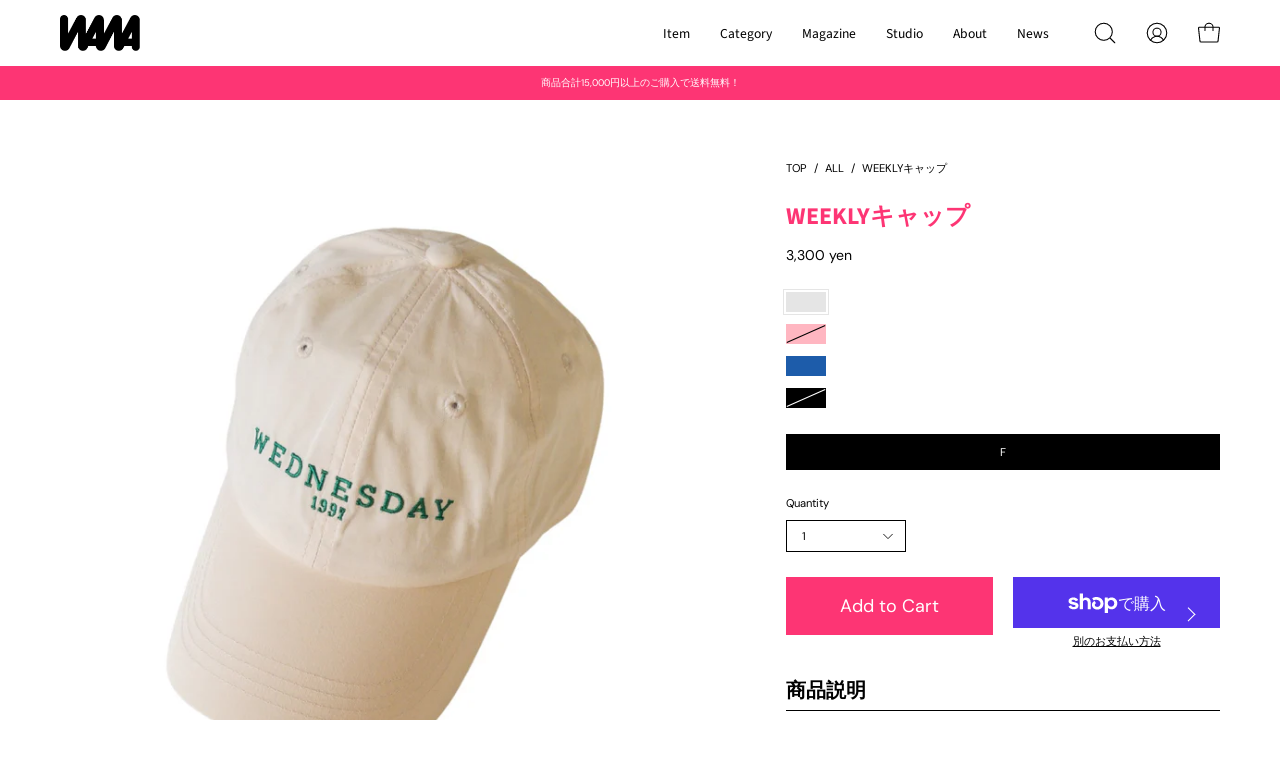

--- FILE ---
content_type: text/html; charset=utf-8
request_url: https://wanawana.jp/products/wanakgd015?variant=48391554924834
body_size: 31214
content:
<!doctype html>
<html class="no-js no-touch" lang="ja">
<head>  <meta charset="utf-8">
  <meta http-equiv='X-UA-Compatible' content='IE=edge'>
  <meta name="viewport" content="width=device-width, height=device-height, initial-scale=1.0, minimum-scale=1.0">
  <link rel="canonical" href="https://wanawana.jp/products/wanakgd015" />
  <link rel="preconnect" href="https://cdn.shopify.com" crossorigin>
  <link rel="preconnect" href="https://fonts.shopify.com" crossorigin>
  <link rel="preconnect" href="https://monorail-edge.shopifysvc.com" crossorigin>

  <link href="//wanawana.jp/cdn/shop/t/4/assets/theme.css?v=162485124812111905321698744155" as="style" rel="preload">
  <link href="//wanawana.jp/cdn/shop/t/4/assets/lazysizes.min.js?v=111431644619468174291691162301" as="script" rel="preload">
  <link href="//wanawana.jp/cdn/shop/t/4/assets/vendor.js?v=7415673455175506441697711591" as="script" rel="preload">
  <link href="//wanawana.jp/cdn/shop/t/4/assets/theme.dev.js?v=86075864570375101261692602644" as="script" rel="preload">

  <link rel="preload" as="image" href="//wanawana.jp/cdn/shop/t/4/assets/loading.svg?v=91665432863842511931691162301"><style data-shopify>:root { --loader-image-size: 150px; }:root { --loader-image-size: 320px; }html:not(.is-loading) .loading-overlay { opacity: 0; visibility: hidden; pointer-events: none; }
    .loading-overlay { position: fixed; top: 0; left: 0; z-index: 99999; width: 100vw; height: 100vh; display: flex; align-items: center; justify-content: center; background: var(--bg); transition: opacity 0.3s ease-out, visibility 0s linear 0.3s; }
    .loading-overlay .loader__image--fallback { width: 320px; height: 100%; background: var(--loader-image) no-repeat center center/contain; }
    .loader__image__holder { position: absolute; top: 0; left: 0; width: 100%; height: 100%; font-size: 0; display: flex; align-items: center; justify-content: center; animation: pulse-loading 2s infinite ease-in-out; }
    .loader__image { max-width: 150px; height: auto; object-fit: contain; }</style><script>
    const loadingAppearance = "once";
    const loaded = sessionStorage.getItem('loaded');

    if (loadingAppearance === 'once') {
      if (loaded === null) {
        sessionStorage.setItem('loaded', true);
        document.documentElement.classList.add('is-loading');
      }
    } else {
      document.documentElement.classList.add('is-loading');
    }
  </script><link rel="shortcut icon" href="//wanawana.jp/cdn/shop/files/18badaf29e2f3101f277e74fb5eda2f5_32x32.png?v=1686126321" type="image/png" />
  <title>WANAWANA ワナワナ | WEEKLYキャップ ダンスウェア</title><meta name="description" content="配色が可愛いカラーキャップ。曜日が刺繍でデザインされています。 春夏らしい明るいカラーで、コーディネートのポイントに！"><link rel="preload" as="font" href="//wanawana.jp/cdn/fonts/dm_sans/dmsans_n4.ec80bd4dd7e1a334c969c265873491ae56018d72.woff2" type="font/woff2" crossorigin><link rel="preload" as="font" href="//wanawana.jp/cdn/fonts/source_sans_pro/sourcesanspro_n7.41cbad1715ffa6489ec3aab1c16fda6d5bdf2235.woff2" type="font/woff2" crossorigin>

<meta property="og:site_name" content="WANAWANA ">
<meta property="og:url" content="https://wanawana.jp/products/wanakgd015">
<meta property="og:title" content="WANAWANA ワナワナ | WEEKLYキャップ ダンスウェア">
<meta property="og:type" content="product">
<meta property="og:description" content="配色が可愛いカラーキャップ。曜日が刺繍でデザインされています。 春夏らしい明るいカラーで、コーディネートのポイントに！"><meta property="og:image" content="http://wanawana.jp/cdn/shop/files/IMG_4891.jpg?v=1714725276">
  <meta property="og:image:secure_url" content="https://wanawana.jp/cdn/shop/files/IMG_4891.jpg?v=1714725276">
  <meta property="og:image:width" content="1080">
  <meta property="og:image:height" content="1080"><meta property="og:price:amount" content="3,300">
  <meta property="og:price:currency" content="JPY"><meta name="twitter:card" content="summary_large_image">
<meta name="twitter:title" content="WANAWANA ワナワナ | WEEKLYキャップ ダンスウェア">
<meta name="twitter:description" content="配色が可愛いカラーキャップ。曜日が刺繍でデザインされています。 春夏らしい明るいカラーで、コーディネートのポイントに！"><style data-shopify>@font-face {
  font-family: "Source Sans Pro";
  font-weight: 700;
  font-style: normal;
  font-display: swap;
  src: url("//wanawana.jp/cdn/fonts/source_sans_pro/sourcesanspro_n7.41cbad1715ffa6489ec3aab1c16fda6d5bdf2235.woff2") format("woff2"),
       url("//wanawana.jp/cdn/fonts/source_sans_pro/sourcesanspro_n7.01173495588557d2be0eb2bb2ecdf8e4f01cf917.woff") format("woff");
}

@font-face {
  font-family: "DM Sans";
  font-weight: 400;
  font-style: normal;
  font-display: swap;
  src: url("//wanawana.jp/cdn/fonts/dm_sans/dmsans_n4.ec80bd4dd7e1a334c969c265873491ae56018d72.woff2") format("woff2"),
       url("//wanawana.jp/cdn/fonts/dm_sans/dmsans_n4.87bdd914d8a61247b911147ae68e754d695c58a6.woff") format("woff");
}



  @font-face {
  font-family: "Source Sans Pro";
  font-weight: 800;
  font-style: normal;
  font-display: swap;
  src: url("//wanawana.jp/cdn/fonts/source_sans_pro/sourcesanspro_n8.0fcc94ad8ba01fd35aa61fd55bfa6db24731d609.woff2") format("woff2"),
       url("//wanawana.jp/cdn/fonts/source_sans_pro/sourcesanspro_n8.028a3484fc07997b668f010b009b1e5a7393f96c.woff") format("woff");
}




  @font-face {
  font-family: "Source Sans Pro";
  font-weight: 400;
  font-style: normal;
  font-display: swap;
  src: url("//wanawana.jp/cdn/fonts/source_sans_pro/sourcesanspro_n4.50ae3e156aed9a794db7e94c4d00984c7b66616c.woff2") format("woff2"),
       url("//wanawana.jp/cdn/fonts/source_sans_pro/sourcesanspro_n4.d1662e048bd96ae7123e46600ff9744c0d84502d.woff") format("woff");
}




  @font-face {
  font-family: "Source Sans Pro";
  font-weight: 900;
  font-style: normal;
  font-display: swap;
  src: url("//wanawana.jp/cdn/fonts/source_sans_pro/sourcesanspro_n9.1e67acf3c80599aabb74136a2bc4be83e9bfb685.woff2") format("woff2"),
       url("//wanawana.jp/cdn/fonts/source_sans_pro/sourcesanspro_n9.2ba8dc05dbd13b357d2dde6bd29738581d84ee80.woff") format("woff");
}




  @font-face {
  font-family: "DM Sans";
  font-weight: 100;
  font-style: normal;
  font-display: swap;
  src: url("//wanawana.jp/cdn/fonts/dm_sans/dmsans_n1.580389dc4df7a79b9eaf149851cb60b3e1bb8dfc.woff2") format("woff2"),
       url("//wanawana.jp/cdn/fonts/dm_sans/dmsans_n1.504f53511fe3603bb04cdd33e5dc389e197c8fdf.woff") format("woff");
}




  @font-face {
  font-family: "DM Sans";
  font-weight: 500;
  font-style: normal;
  font-display: swap;
  src: url("//wanawana.jp/cdn/fonts/dm_sans/dmsans_n5.8a0f1984c77eb7186ceb87c4da2173ff65eb012e.woff2") format("woff2"),
       url("//wanawana.jp/cdn/fonts/dm_sans/dmsans_n5.9ad2e755a89e15b3d6c53259daad5fc9609888e6.woff") format("woff");
}




  @font-face {
  font-family: "DM Sans";
  font-weight: 400;
  font-style: italic;
  font-display: swap;
  src: url("//wanawana.jp/cdn/fonts/dm_sans/dmsans_i4.b8fe05e69ee95d5a53155c346957d8cbf5081c1a.woff2") format("woff2"),
       url("//wanawana.jp/cdn/fonts/dm_sans/dmsans_i4.403fe28ee2ea63e142575c0aa47684d65f8c23a0.woff") format("woff");
}




  @font-face {
  font-family: "DM Sans";
  font-weight: 700;
  font-style: italic;
  font-display: swap;
  src: url("//wanawana.jp/cdn/fonts/dm_sans/dmsans_i7.52b57f7d7342eb7255084623d98ab83fd96e7f9b.woff2") format("woff2"),
       url("//wanawana.jp/cdn/fonts/dm_sans/dmsans_i7.d5e14ef18a1d4a8ce78a4187580b4eb1759c2eda.woff") format("woff");
}


:root {--COLOR-PRIMARY-OPPOSITE: #ffffff;
  --COLOR-PRIMARY-OPPOSITE-ALPHA-20: rgba(255, 255, 255, 0.2);
  --COLOR-PRIMARY-LIGHTEN-DARKEN-ALPHA-20: rgba(254, 103, 151, 0.2);
  --COLOR-PRIMARY-LIGHTEN-DARKEN-ALPHA-30: rgba(254, 103, 151, 0.3);

  --PRIMARY-BUTTONS-COLOR-BG: #fd3574;
  --PRIMARY-BUTTONS-COLOR-TEXT: #ffffff;
  --PRIMARY-BUTTONS-COLOR-BORDER: #fd3574;

  --PRIMARY-BUTTONS-COLOR-LIGHTEN-DARKEN: #fe6797;

  --PRIMARY-BUTTONS-COLOR-ALPHA-05: rgba(253, 53, 116, 0.05);
  --PRIMARY-BUTTONS-COLOR-ALPHA-10: rgba(253, 53, 116, 0.1);
  --PRIMARY-BUTTONS-COLOR-ALPHA-50: rgba(253, 53, 116, 0.5);--COLOR-SECONDARY-OPPOSITE: #ffffff;
  --COLOR-SECONDARY-OPPOSITE-ALPHA-20: rgba(255, 255, 255, 0.2);
  --COLOR-SECONDARY-LIGHTEN-DARKEN-ALPHA-20: rgba(254, 103, 151, 0.2);
  --COLOR-SECONDARY-LIGHTEN-DARKEN-ALPHA-30: rgba(254, 103, 151, 0.3);

  --SECONDARY-BUTTONS-COLOR-BG: #fd3574;
  --SECONDARY-BUTTONS-COLOR-TEXT: #ffffff;
  --SECONDARY-BUTTONS-COLOR-BORDER: #fd3574;

  --SECONDARY-BUTTONS-COLOR-ALPHA-05: rgba(253, 53, 116, 0.05);
  --SECONDARY-BUTTONS-COLOR-ALPHA-10: rgba(253, 53, 116, 0.1);
  --SECONDARY-BUTTONS-COLOR-ALPHA-50: rgba(253, 53, 116, 0.5);--OUTLINE-BUTTONS-PRIMARY-BG: transparent;
  --OUTLINE-BUTTONS-PRIMARY-TEXT: #fd3574;
  --OUTLINE-BUTTONS-PRIMARY-BORDER: #fd3574;
  --OUTLINE-BUTTONS-PRIMARY-BG-HOVER: rgba(254, 103, 151, 0.2);

  --OUTLINE-BUTTONS-SECONDARY-BG: transparent;
  --OUTLINE-BUTTONS-SECONDARY-TEXT: #fd3574;
  --OUTLINE-BUTTONS-SECONDARY-BORDER: #fd3574;
  --OUTLINE-BUTTONS-SECONDARY-BG-HOVER: rgba(254, 103, 151, 0.2);

  --OUTLINE-BUTTONS-WHITE-BG: transparent;
  --OUTLINE-BUTTONS-WHITE-TEXT: #ffffff;
  --OUTLINE-BUTTONS-WHITE-BORDER: #ffffff;

  --OUTLINE-BUTTONS-BLACK-BG: transparent;
  --OUTLINE-BUTTONS-BLACK-TEXT: #000000;
  --OUTLINE-BUTTONS-BLACK-BORDER: #000000;--OUTLINE-SOLID-BUTTONS-PRIMARY-BG: #fd3574;
  --OUTLINE-SOLID-BUTTONS-PRIMARY-TEXT: #ffffff;
  --OUTLINE-SOLID-BUTTONS-PRIMARY-BORDER: #ffffff;
  --OUTLINE-SOLID-BUTTONS-PRIMARY-BG-HOVER: rgba(255, 255, 255, 0.2);

  --OUTLINE-SOLID-BUTTONS-SECONDARY-BG: #fd3574;
  --OUTLINE-SOLID-BUTTONS-SECONDARY-TEXT: #ffffff;
  --OUTLINE-SOLID-BUTTONS-SECONDARY-BORDER: #ffffff;
  --OUTLINE-SOLID-BUTTONS-SECONDARY-BG-HOVER: rgba(255, 255, 255, 0.2);

  --OUTLINE-SOLID-BUTTONS-WHITE-BG: #ffffff;
  --OUTLINE-SOLID-BUTTONS-WHITE-TEXT: #000000;
  --OUTLINE-SOLID-BUTTONS-WHITE-BORDER: #000000;

  --OUTLINE-SOLID-BUTTONS-BLACK-BG: #000000;
  --OUTLINE-SOLID-BUTTONS-BLACK-TEXT: #ffffff;
  --OUTLINE-SOLID-BUTTONS-BLACK-BORDER: #ffffff;--COLOR-HEADING: #fd3574;
  --COLOR-TEXT: #000000;
  --COLOR-TEXT-DARKEN: #000000;
  --COLOR-TEXT-LIGHTEN: #333333;
  --COLOR-TEXT-ALPHA-5: rgba(0, 0, 0, 0.05);
  --COLOR-TEXT-ALPHA-8: rgba(0, 0, 0, 0.08);
  --COLOR-TEXT-ALPHA-10: rgba(0, 0, 0, 0.1);
  --COLOR-TEXT-ALPHA-15: rgba(0, 0, 0, 0.15);
  --COLOR-TEXT-ALPHA-20: rgba(0, 0, 0, 0.2);
  --COLOR-TEXT-ALPHA-25: rgba(0, 0, 0, 0.25);
  --COLOR-TEXT-ALPHA-50: rgba(0, 0, 0, 0.5);
  --COLOR-TEXT-ALPHA-60: rgba(0, 0, 0, 0.6);
  --COLOR-TEXT-ALPHA-85: rgba(0, 0, 0, 0.85);

  --COLOR-BG: #ffffff;
  --COLOR-BG-ALPHA-25: rgba(255, 255, 255, 0.25);
  --COLOR-BG-ALPHA-35: rgba(255, 255, 255, 0.35);
  --COLOR-BG-ALPHA-60: rgba(255, 255, 255, 0.6);
  --COLOR-BG-ALPHA-65: rgba(255, 255, 255, 0.65);
  --COLOR-BG-ALPHA-85: rgba(255, 255, 255, 0.85);
  --COLOR-BG-OVERLAY: rgba(255, 255, 255, 0.75);
  --COLOR-BG-DARKEN: #e6e6e6;
  --COLOR-BG-LIGHTEN-DARKEN: #e6e6e6;
  --COLOR-BG-LIGHTEN-DARKEN-2: #cdcdcd;
  --COLOR-BG-LIGHTEN-DARKEN-3: #b3b3b3;
  --COLOR-BG-LIGHTEN-DARKEN-4: #9a9a9a;
  --COLOR-BG-LIGHTEN-DARKEN-CONTRAST: #b3b3b3;
  --COLOR-BG-LIGHTEN-DARKEN-CONTRAST-2: #999999;
  --COLOR-BG-LIGHTEN-DARKEN-CONTRAST-3: #808080;
  --COLOR-BG-LIGHTEN-DARKEN-CONTRAST-4: #666666;

  --COLOR-BG-SECONDARY: #fffdea;
  --COLOR-BG-SECONDARY-LIGHTEN-DARKEN: #fff8b7;
  --COLOR-BG-SECONDARY-LIGHTEN-DARKEN-CONTRAST: #ead400;

  --COLOR-BG-ACCENT: #ffffff;

  --COLOR-INPUT-BG: #ffffff;

  --COLOR-ACCENT: #000000;
  --COLOR-ACCENT-TEXT: #fff;

  --COLOR-BORDER: #d3d3d3;
  --COLOR-BORDER-ALPHA-15: rgba(211, 211, 211, 0.15);
  --COLOR-BORDER-ALPHA-30: rgba(211, 211, 211, 0.3);
  --COLOR-BORDER-ALPHA-50: rgba(211, 211, 211, 0.5);
  --COLOR-BORDER-ALPHA-65: rgba(211, 211, 211, 0.65);
  --COLOR-BORDER-LIGHTEN-DARKEN: #868686;
  --COLOR-BORDER-HAIRLINE: #f7f7f7;

  --COLOR-SALE-BG: #898989;
  --COLOR-SALE-TEXT: #ffffff;
  --COLOR-CUSTOM-BG: #fd3574;
  --COLOR-CUSTOM-TEXT: #ffffff;
  --COLOR-SOLD-BG: #434343;
  --COLOR-SOLD-TEXT: #ffffff;
  --COLOR-SAVING-BG: #898989;
  --COLOR-SAVING-TEXT: #ffffff;

  --COLOR-WHITE-BLACK: fff;
  --COLOR-BLACK-WHITE: #000;--COLOR-DISABLED-GREY: rgba(0, 0, 0, 0.05);
  --COLOR-DISABLED-GREY-DARKEN: rgba(0, 0, 0, 0.45);
  --COLOR-ERROR: #D02E2E;
  --COLOR-ERROR-BG: #f3cbcb;
  --COLOR-SUCCESS: #56AD6A;
  --COLOR-SUCCESS-BG: #ECFEF0;
  --COLOR-WARN: #ECBD5E;
  --COLOR-TRANSPARENT: rgba(255, 255, 255, 0);

  --COLOR-WHITE: #ffffff;
  --COLOR-WHITE-DARKEN: #f2f2f2;
  --COLOR-WHITE-ALPHA-10: rgba(255, 255, 255, 0.1);
  --COLOR-WHITE-ALPHA-20: rgba(255, 255, 255, 0.2);
  --COLOR-WHITE-ALPHA-25: rgba(255, 255, 255, 0.25);
  --COLOR-WHITE-ALPHA-50: rgba(255, 255, 255, 0.5);
  --COLOR-WHITE-ALPHA-60: rgba(255, 255, 255, 0.6);
  --COLOR-GRAY: #191919;
  --COLOR-BLACK: #000000;
  --COLOR-BLACK-LIGHTEN: #1a1a1a;
  --COLOR-BLACK-ALPHA-10: rgba(0, 0, 0, 0.1);
  --COLOR-BLACK-ALPHA-20: rgba(0, 0, 0, 0.2);
  --COLOR-BLACK-ALPHA-25: rgba(0, 0, 0, 0.25);
  --COLOR-BLACK-ALPHA-50: rgba(0, 0, 0, 0.5);
  --COLOR-BLACK-ALPHA-60: rgba(0, 0, 0, 0.6);--FONT-STACK-BODY: "DM Sans", sans-serif;
  --FONT-STYLE-BODY: normal;
  --FONT-STYLE-BODY-ITALIC: italic;
  --FONT-ADJUST-BODY: 0.8;

  --FONT-WEIGHT-BODY: 400;
  --FONT-WEIGHT-BODY-LIGHT: 100;
  --FONT-WEIGHT-BODY-MEDIUM: 700;
  --FONT-WEIGHT-BODY-BOLD: 500;

  --FONT-STACK-HEADING: "Source Sans Pro", sans-serif;
  --FONT-STYLE-HEADING: normal;
  --FONT-STYLE-HEADING-ITALIC: italic;
  --FONT-ADJUST-HEADING: 0.75;

  --FONT-WEIGHT-HEADING: 700;
  --FONT-WEIGHT-HEADING-LIGHT: 400;
  --FONT-WEIGHT-HEADING-MEDIUM: 900;
  --FONT-WEIGHT-HEADING-BOLD: 800;

  --FONT-STACK-NAV: "Source Sans Pro", sans-serif;
  --FONT-STYLE-NAV: normal;
  --FONT-STYLE-NAV-ITALIC: italic;
  --FONT-ADJUST-NAV: 0.85;

  --FONT-WEIGHT-NAV: 700;
  --FONT-WEIGHT-NAV-LIGHT: 400;
  --FONT-WEIGHT-NAV-MEDIUM: 900;
  --FONT-WEIGHT-NAV-BOLD: 800;

  --FONT-STACK-BUTTON: "DM Sans", sans-serif;
  --FONT-STYLE-BUTTON: normal;
  --FONT-STYLE-BUTTON-ITALIC: italic;
  --FONT-ADJUST-BUTTON: 0.9;

  --FONT-WEIGHT-BUTTON: 400;
  --FONT-WEIGHT-BUTTON-MEDIUM: 700;
  --FONT-WEIGHT-BUTTON-BOLD: 500;

  --FONT-STACK-SUBHEADING: "Source Sans Pro", sans-serif;
  --FONT-STYLE-SUBHEADING: normal;
  --FONT-STYLE-SUBHEADING-ITALIC: italic;
  --FONT-ADJUST-SUBHEADING: 1.0;

  --FONT-WEIGHT-SUBHEADING: 700;
  --FONT-WEIGHT-SUBHEADING-LIGHT: 400;
  --FONT-WEIGHT-SUBHEADING-MEDIUM: 900;
  --FONT-WEIGHT-SUBHEADING-BOLD: 800;

  
    --FONT-WEIGHT-SUBHEADING: var(--FONT-WEIGHT-SUBHEADING-BOLD);
  

  --LETTER-SPACING-SUBHEADING: 0.0em;
  --LETTER-SPACING-BUTTON: 0.0em;

  --BUTTON-TEXT-CAPS: none;
  --SUBHEADING-TEXT-CAPS: none;--FONT-SIZE-INPUT: 1rem;--RADIUS: 0px;
  --RADIUS-SMALL: 0px;
  --RADIUS-TINY: 0px;
  --RADIUS-BADGE: 0px;
  --RADIUS-CHECKBOX: 0px;
  --RADIUS-TEXTAREA: 0px;--PRODUCT-MEDIA-PADDING-TOP: 130.0%;--BORDER-WIDTH: 1px;--STROKE-WIDTH: 12px;--SITE-WIDTH: 1440px;
  --SITE-WIDTH-NARROW: 840px;--ICON-ARROW-RIGHT: url( "//wanawana.jp/cdn/shop/t/4/assets/icon-chevron-right.svg?v=115618353204357621731691162301" );--loading-svg: url( "//wanawana.jp/cdn/shop/t/4/assets/loading.svg?v=91665432863842511931691162301" );
  --icon-check: url( "//wanawana.jp/cdn/shop/t/4/assets/icon-check.svg?v=175316081881880408121691162301" );
  --icon-check-swatch: url( "//wanawana.jp/cdn/shop/t/4/assets/icon-check-swatch.svg?v=131897745589030387781691162301" );
  --icon-zoom-in: url( "//wanawana.jp/cdn/shop/t/4/assets/icon-zoom-in.svg?v=157433013461716915331691162301" );
  --icon-zoom-out: url( "//wanawana.jp/cdn/shop/t/4/assets/icon-zoom-out.svg?v=164909107869959372931691162301" );--collection-sticky-bar-height: 0px;
  --collection-image-padding-top: 60%;

  --drawer-width: 400px;
  --drawer-transition: transform 0.4s cubic-bezier(0.46, 0.01, 0.32, 1);--gutter: 60px;
  --gutter-mobile: 20px;
  --grid-gutter: 20px;
  --grid-gutter-mobile: 35px;
  --grid-gutter_magazine: 35px 15px;--inner: 20px;
  --inner-tablet: 18px;
  --inner-mobile: 16px;--grid: repeat(4, minmax(0, 1fr));
  --grid-tablet: repeat(3, minmax(0, 1fr));
  --grid-mobile: repeat(2, minmax(0, 1fr));
  --megamenu-grid: repeat(4, minmax(0, 1fr));
  --grid-row: 1 / span 4;--scrollbar-width: 0px;--overlay: #000;
  --overlay-opacity: 1;--swatch-width: 40px;
  --swatch-height: 20px;
  --swatch-size: 32px;
  --swatch-size-mobile: 30px;

  
  --move-offset: 20px;

  
  --autoplay-speed: 2200ms;

  

    --filter-bg: 1.0;
    --product-filter-bg: 1.0;}</style><link href="//wanawana.jp/cdn/shop/t/4/assets/theme.css?v=162485124812111905321698744155" rel="stylesheet" type="text/css" media="all" /><script type="text/javascript">
    if (window.MSInputMethodContext && document.documentMode) {
      var scripts = document.getElementsByTagName('script')[0];
      var polyfill = document.createElement("script");
      polyfill.defer = true;
      polyfill.src = "//wanawana.jp/cdn/shop/t/4/assets/ie11.js?v=164037955086922138091691162301";

      scripts.parentNode.insertBefore(polyfill, scripts);

      document.documentElement.classList.add('ie11');
    } else {
      document.documentElement.className = document.documentElement.className.replace('no-js', 'js');
    }

    document.addEventListener('lazyloaded', (e) => {
      const lazyImage = e.target.parentNode;
      if (lazyImage.classList.contains('lazy-image')) {
        // Wait for the fade in images animation to complete
        setTimeout(() => {
          lazyImage.style.backgroundImage = 'none';
        }, 500);
      }
    });

    let root = '/';
    if (root[root.length - 1] !== '/') {
      root = `${root}/`;
    }

    window.theme = {
      routes: {
        root: root,
        cart_url: "\/cart",
        cart_add_url: "\/cart\/add",
        cart_change_url: "\/cart\/change",
        shop_url: "https:\/\/wanawana.jp",
        predictiveSearchUrl: '/search/suggest',
        product_recommendations_url: "\/recommendations\/products"
      },
      assets: {
        photoswipe: '//wanawana.jp/cdn/shop/t/4/assets/photoswipe.js?v=162613001030112971491691162301',
        smoothscroll: '//wanawana.jp/cdn/shop/t/4/assets/smoothscroll.js?v=37906625415260927261691162301',
        no_image: "//wanawana.jp/cdn/shopifycloud/storefront/assets/no-image-2048-a2addb12_1024x.gif",
        swatches: '//wanawana.jp/cdn/shop/t/4/assets/swatches.json?v=163211366861999084471709027548',
        base: "//wanawana.jp/cdn/shop/t/4/assets/"
      },
      strings: {
        add_to_cart: "Add to Cart",
        cart_acceptance_error: "You must accept our terms and conditions.",
        cart_empty: "お客様のカートは空です",
        cart_price: "Price",
        cart_quantity: "Quantity",
        cart_items_one: "{{ count }} item",
        cart_items_many: "{{ count }} items",
        cart_title: "Cart",
        cart_total: "Total",
        continue_shopping: "買い物を続ける",
        free: "Free",
        limit_error: "申し訳ありません。この商品は在庫切れの商品です。",
        preorder: "Pre-Order",
        remove: "削除",
        sale_badge_text: "Sale",
        saving_badge: "Save {{ discount }}",
        saving_up_to_badge: "Save up to {{ discount }}",
        sold_out: "Sold Out",
        subscription: "Subscription",
        unavailable: "Unavailable",
        unit_price_label: "Unit price",
        unit_price_separator: "per",
        zero_qty_error: "Quantity must be greater than 0.",
        delete_confirm: "この住所を削除してもよろしいですか？",
        newsletter_product_availability: "Notify Me When It’s Available"
      },
      icons: {
        plus: '<svg aria-hidden="true" focusable="false" role="presentation" class="icon icon-toggle-plus" viewBox="0 0 192 192"><path d="M30 96h132M96 30v132" stroke="currentColor" stroke-linecap="round" stroke-linejoin="round"/></svg>',
        minus: '<svg aria-hidden="true" focusable="false" role="presentation" class="icon icon-toggle-minus" viewBox="0 0 192 192"><path d="M30 96h132" stroke="currentColor" stroke-linecap="round" stroke-linejoin="round"/></svg>',
        close: '<svg aria-hidden="true" focusable="false" role="presentation" class="icon icon-close" viewBox="0 0 192 192"><path d="M150 42 42 150M150 150 42 42" stroke="currentColor" stroke-linecap="round" stroke-linejoin="round"/></svg>'
      },
      settings: {
        animations: true,
        cartType: "drawer",
        enableAcceptTerms: false,
        enableInfinityScroll: false,
        enablePaymentButton: true,
        gridImageSize: "cover",
        gridImageAspectRatio: 1.3,
        mobileMenuBehaviour: "link",
        productGridHover: "image",
        savingBadgeType: "percentage",
        showSaleBadge: true,
        showSoldBadge: true,
        showSavingBadge: true,
        quickBuy: "quick_buy",
        suggestArticles: false,
        suggestCollections: true,
        suggestProducts: true,
        suggestPages: false,
        suggestionsResultsLimit: 10,
        currency_code_enable: true,
        hideInventoryCount: true,
        enableColorSwatchesCollection: true,
      },
      sizes: {
        mobile: 480,
        small: 768,
        large: 1024,
        widescreen: 1440
      },
      moneyFormat: "{{amount_no_decimals}} yen",
      moneyWithCurrencyFormat: "{{amount_no_decimals}} yen",
      subtotal: 0,
      info: {
        name: 'Palo Alto'
      },
      version: '5.0.0'
    };
    window.lazySizesConfig = window.lazySizesConfig || {};
    window.lazySizesConfig.preloadAfterLoad = true;
    window.PaloAlto = window.PaloAlto || {};
    window.slate = window.slate || {};
    window.isHeaderTransparent = false;
    window.stickyHeaderHeight = 60;
    window.lastWindowWidth = window.innerWidth || document.documentElement.clientWidth;
  </script>
  <script src="//wanawana.jp/cdn/shop/t/4/assets/lazysizes.min.js?v=111431644619468174291691162301" async="async"></script><script src="//wanawana.jp/cdn/shop/t/4/assets/vendor.js?v=7415673455175506441697711591" defer="defer"></script>
  <script src="//wanawana.jp/cdn/shop/t/4/assets/theme.dev.js?v=86075864570375101261692602644" defer="defer"></script><script>window.performance && window.performance.mark && window.performance.mark('shopify.content_for_header.start');</script><meta name="facebook-domain-verification" content="e800mu8m78b9r4tjslpka930dx5whh">
<meta id="shopify-digital-wallet" name="shopify-digital-wallet" content="/76771721506/digital_wallets/dialog">
<meta name="shopify-checkout-api-token" content="ac42df4467edd1fd8656069373e5d529">
<meta id="in-context-paypal-metadata" data-shop-id="76771721506" data-venmo-supported="false" data-environment="production" data-locale="ja_JP" data-paypal-v4="true" data-currency="JPY">
<link rel="alternate" hreflang="x-default" href="https://wanawana.jp/products/wanakgd015">
<link rel="alternate" hreflang="ja" href="https://wanawana.jp/products/wanakgd015">
<link rel="alternate" hreflang="en" href="https://wanawana.jp/en/products/wanakgd015">
<link rel="alternate" hreflang="ko" href="https://wanawana.jp/ko/products/wanakgd015">
<link rel="alternate" type="application/json+oembed" href="https://wanawana.jp/products/wanakgd015.oembed">
<script async="async" src="/checkouts/internal/preloads.js?locale=ja-JP"></script>
<link rel="preconnect" href="https://shop.app" crossorigin="anonymous">
<script async="async" src="https://shop.app/checkouts/internal/preloads.js?locale=ja-JP&shop_id=76771721506" crossorigin="anonymous"></script>
<script id="apple-pay-shop-capabilities" type="application/json">{"shopId":76771721506,"countryCode":"JP","currencyCode":"JPY","merchantCapabilities":["supports3DS"],"merchantId":"gid:\/\/shopify\/Shop\/76771721506","merchantName":"WANAWANA ","requiredBillingContactFields":["postalAddress","email","phone"],"requiredShippingContactFields":["postalAddress","email","phone"],"shippingType":"shipping","supportedNetworks":["visa","masterCard","amex","jcb","discover"],"total":{"type":"pending","label":"WANAWANA ","amount":"1.00"},"shopifyPaymentsEnabled":true,"supportsSubscriptions":true}</script>
<script id="shopify-features" type="application/json">{"accessToken":"ac42df4467edd1fd8656069373e5d529","betas":["rich-media-storefront-analytics"],"domain":"wanawana.jp","predictiveSearch":false,"shopId":76771721506,"locale":"ja"}</script>
<script>var Shopify = Shopify || {};
Shopify.shop = "wanawana-online-store.myshopify.com";
Shopify.locale = "ja";
Shopify.currency = {"active":"JPY","rate":"1.0"};
Shopify.country = "JP";
Shopify.theme = {"name":"Palo Alto","id":155894907170,"schema_name":"Palo Alto","schema_version":"5.0.0","theme_store_id":777,"role":"main"};
Shopify.theme.handle = "null";
Shopify.theme.style = {"id":null,"handle":null};
Shopify.cdnHost = "wanawana.jp/cdn";
Shopify.routes = Shopify.routes || {};
Shopify.routes.root = "/";</script>
<script type="module">!function(o){(o.Shopify=o.Shopify||{}).modules=!0}(window);</script>
<script>!function(o){function n(){var o=[];function n(){o.push(Array.prototype.slice.apply(arguments))}return n.q=o,n}var t=o.Shopify=o.Shopify||{};t.loadFeatures=n(),t.autoloadFeatures=n()}(window);</script>
<script>
  window.ShopifyPay = window.ShopifyPay || {};
  window.ShopifyPay.apiHost = "shop.app\/pay";
  window.ShopifyPay.redirectState = null;
</script>
<script id="shop-js-analytics" type="application/json">{"pageType":"product"}</script>
<script defer="defer" async type="module" src="//wanawana.jp/cdn/shopifycloud/shop-js/modules/v2/client.init-shop-cart-sync_Cun6Ba8E.ja.esm.js"></script>
<script defer="defer" async type="module" src="//wanawana.jp/cdn/shopifycloud/shop-js/modules/v2/chunk.common_DGWubyOB.esm.js"></script>
<script type="module">
  await import("//wanawana.jp/cdn/shopifycloud/shop-js/modules/v2/client.init-shop-cart-sync_Cun6Ba8E.ja.esm.js");
await import("//wanawana.jp/cdn/shopifycloud/shop-js/modules/v2/chunk.common_DGWubyOB.esm.js");

  window.Shopify.SignInWithShop?.initShopCartSync?.({"fedCMEnabled":true,"windoidEnabled":true});

</script>
<script>
  window.Shopify = window.Shopify || {};
  if (!window.Shopify.featureAssets) window.Shopify.featureAssets = {};
  window.Shopify.featureAssets['shop-js'] = {"shop-cart-sync":["modules/v2/client.shop-cart-sync_kpadWrR6.ja.esm.js","modules/v2/chunk.common_DGWubyOB.esm.js"],"init-fed-cm":["modules/v2/client.init-fed-cm_deEwcgdG.ja.esm.js","modules/v2/chunk.common_DGWubyOB.esm.js"],"shop-button":["modules/v2/client.shop-button_Bgl7Akkx.ja.esm.js","modules/v2/chunk.common_DGWubyOB.esm.js"],"shop-cash-offers":["modules/v2/client.shop-cash-offers_CGfJizyJ.ja.esm.js","modules/v2/chunk.common_DGWubyOB.esm.js","modules/v2/chunk.modal_Ba7vk6QP.esm.js"],"init-windoid":["modules/v2/client.init-windoid_DLaIoEuB.ja.esm.js","modules/v2/chunk.common_DGWubyOB.esm.js"],"shop-toast-manager":["modules/v2/client.shop-toast-manager_BZdAlEPY.ja.esm.js","modules/v2/chunk.common_DGWubyOB.esm.js"],"init-shop-email-lookup-coordinator":["modules/v2/client.init-shop-email-lookup-coordinator_BxGPdBrh.ja.esm.js","modules/v2/chunk.common_DGWubyOB.esm.js"],"init-shop-cart-sync":["modules/v2/client.init-shop-cart-sync_Cun6Ba8E.ja.esm.js","modules/v2/chunk.common_DGWubyOB.esm.js"],"avatar":["modules/v2/client.avatar_BTnouDA3.ja.esm.js"],"pay-button":["modules/v2/client.pay-button_iRJggQYg.ja.esm.js","modules/v2/chunk.common_DGWubyOB.esm.js"],"init-customer-accounts":["modules/v2/client.init-customer-accounts_BbQrQ-BF.ja.esm.js","modules/v2/client.shop-login-button_CXxZBmJa.ja.esm.js","modules/v2/chunk.common_DGWubyOB.esm.js","modules/v2/chunk.modal_Ba7vk6QP.esm.js"],"init-shop-for-new-customer-accounts":["modules/v2/client.init-shop-for-new-customer-accounts_48e-446J.ja.esm.js","modules/v2/client.shop-login-button_CXxZBmJa.ja.esm.js","modules/v2/chunk.common_DGWubyOB.esm.js","modules/v2/chunk.modal_Ba7vk6QP.esm.js"],"shop-login-button":["modules/v2/client.shop-login-button_CXxZBmJa.ja.esm.js","modules/v2/chunk.common_DGWubyOB.esm.js","modules/v2/chunk.modal_Ba7vk6QP.esm.js"],"init-customer-accounts-sign-up":["modules/v2/client.init-customer-accounts-sign-up_Bb65hYMR.ja.esm.js","modules/v2/client.shop-login-button_CXxZBmJa.ja.esm.js","modules/v2/chunk.common_DGWubyOB.esm.js","modules/v2/chunk.modal_Ba7vk6QP.esm.js"],"shop-follow-button":["modules/v2/client.shop-follow-button_BO2OQvUT.ja.esm.js","modules/v2/chunk.common_DGWubyOB.esm.js","modules/v2/chunk.modal_Ba7vk6QP.esm.js"],"checkout-modal":["modules/v2/client.checkout-modal__QRFVvMA.ja.esm.js","modules/v2/chunk.common_DGWubyOB.esm.js","modules/v2/chunk.modal_Ba7vk6QP.esm.js"],"lead-capture":["modules/v2/client.lead-capture_Be4qr8sG.ja.esm.js","modules/v2/chunk.common_DGWubyOB.esm.js","modules/v2/chunk.modal_Ba7vk6QP.esm.js"],"shop-login":["modules/v2/client.shop-login_BCaq99Td.ja.esm.js","modules/v2/chunk.common_DGWubyOB.esm.js","modules/v2/chunk.modal_Ba7vk6QP.esm.js"],"payment-terms":["modules/v2/client.payment-terms_C-1Cu6jg.ja.esm.js","modules/v2/chunk.common_DGWubyOB.esm.js","modules/v2/chunk.modal_Ba7vk6QP.esm.js"]};
</script>
<script>(function() {
  var isLoaded = false;
  function asyncLoad() {
    if (isLoaded) return;
    isLoaded = true;
    var urls = ["\/\/cdn.shopify.com\/proxy\/ef9ad79854f78de26c0ba80ae47776e8bfad234923a5f3dc2803b4c8a611d4fb\/storage.googleapis.com\/timesact-resources\/scripts\/timesactV3.js?shop=wanawana-online-store.myshopify.com\u0026sp-cache-control=cHVibGljLCBtYXgtYWdlPTkwMA"];
    for (var i = 0; i < urls.length; i++) {
      var s = document.createElement('script');
      s.type = 'text/javascript';
      s.async = true;
      s.src = urls[i];
      var x = document.getElementsByTagName('script')[0];
      x.parentNode.insertBefore(s, x);
    }
  };
  if(window.attachEvent) {
    window.attachEvent('onload', asyncLoad);
  } else {
    window.addEventListener('load', asyncLoad, false);
  }
})();</script>
<script id="__st">var __st={"a":76771721506,"offset":32400,"reqid":"9206759b-ca16-4ebe-9a68-cb220c2cd500-1768759168","pageurl":"wanawana.jp\/products\/wanakgd015?variant=48391554924834","u":"08056f527088","p":"product","rtyp":"product","rid":9192417558818};</script>
<script>window.ShopifyPaypalV4VisibilityTracking = true;</script>
<script id="form-persister">!function(){'use strict';const t='contact',e='new_comment',n=[[t,t],['blogs',e],['comments',e],[t,'customer']],o='password',r='form_key',c=['recaptcha-v3-token','g-recaptcha-response','h-captcha-response',o],s=()=>{try{return window.sessionStorage}catch{return}},i='__shopify_v',u=t=>t.elements[r],a=function(){const t=[...n].map((([t,e])=>`form[action*='/${t}']:not([data-nocaptcha='true']) input[name='form_type'][value='${e}']`)).join(',');var e;return e=t,()=>e?[...document.querySelectorAll(e)].map((t=>t.form)):[]}();function m(t){const e=u(t);a().includes(t)&&(!e||!e.value)&&function(t){try{if(!s())return;!function(t){const e=s();if(!e)return;const n=u(t);if(!n)return;const o=n.value;o&&e.removeItem(o)}(t);const e=Array.from(Array(32),(()=>Math.random().toString(36)[2])).join('');!function(t,e){u(t)||t.append(Object.assign(document.createElement('input'),{type:'hidden',name:r})),t.elements[r].value=e}(t,e),function(t,e){const n=s();if(!n)return;const r=[...t.querySelectorAll(`input[type='${o}']`)].map((({name:t})=>t)),u=[...c,...r],a={};for(const[o,c]of new FormData(t).entries())u.includes(o)||(a[o]=c);n.setItem(e,JSON.stringify({[i]:1,action:t.action,data:a}))}(t,e)}catch(e){console.error('failed to persist form',e)}}(t)}const f=t=>{if('true'===t.dataset.persistBound)return;const e=function(t,e){const n=function(t){return'function'==typeof t.submit?t.submit:HTMLFormElement.prototype.submit}(t).bind(t);return function(){let t;return()=>{t||(t=!0,(()=>{try{e(),n()}catch(t){(t=>{console.error('form submit failed',t)})(t)}})(),setTimeout((()=>t=!1),250))}}()}(t,(()=>{m(t)}));!function(t,e){if('function'==typeof t.submit&&'function'==typeof e)try{t.submit=e}catch{}}(t,e),t.addEventListener('submit',(t=>{t.preventDefault(),e()})),t.dataset.persistBound='true'};!function(){function t(t){const e=(t=>{const e=t.target;return e instanceof HTMLFormElement?e:e&&e.form})(t);e&&m(e)}document.addEventListener('submit',t),document.addEventListener('DOMContentLoaded',(()=>{const e=a();for(const t of e)f(t);var n;n=document.body,new window.MutationObserver((t=>{for(const e of t)if('childList'===e.type&&e.addedNodes.length)for(const t of e.addedNodes)1===t.nodeType&&'FORM'===t.tagName&&a().includes(t)&&f(t)})).observe(n,{childList:!0,subtree:!0,attributes:!1}),document.removeEventListener('submit',t)}))}()}();</script>
<script integrity="sha256-4kQ18oKyAcykRKYeNunJcIwy7WH5gtpwJnB7kiuLZ1E=" data-source-attribution="shopify.loadfeatures" defer="defer" src="//wanawana.jp/cdn/shopifycloud/storefront/assets/storefront/load_feature-a0a9edcb.js" crossorigin="anonymous"></script>
<script crossorigin="anonymous" defer="defer" src="//wanawana.jp/cdn/shopifycloud/storefront/assets/shopify_pay/storefront-65b4c6d7.js?v=20250812"></script>
<script data-source-attribution="shopify.dynamic_checkout.dynamic.init">var Shopify=Shopify||{};Shopify.PaymentButton=Shopify.PaymentButton||{isStorefrontPortableWallets:!0,init:function(){window.Shopify.PaymentButton.init=function(){};var t=document.createElement("script");t.src="https://wanawana.jp/cdn/shopifycloud/portable-wallets/latest/portable-wallets.ja.js",t.type="module",document.head.appendChild(t)}};
</script>
<script data-source-attribution="shopify.dynamic_checkout.buyer_consent">
  function portableWalletsHideBuyerConsent(e){var t=document.getElementById("shopify-buyer-consent"),n=document.getElementById("shopify-subscription-policy-button");t&&n&&(t.classList.add("hidden"),t.setAttribute("aria-hidden","true"),n.removeEventListener("click",e))}function portableWalletsShowBuyerConsent(e){var t=document.getElementById("shopify-buyer-consent"),n=document.getElementById("shopify-subscription-policy-button");t&&n&&(t.classList.remove("hidden"),t.removeAttribute("aria-hidden"),n.addEventListener("click",e))}window.Shopify?.PaymentButton&&(window.Shopify.PaymentButton.hideBuyerConsent=portableWalletsHideBuyerConsent,window.Shopify.PaymentButton.showBuyerConsent=portableWalletsShowBuyerConsent);
</script>
<script>
  function portableWalletsCleanup(e){e&&e.src&&console.error("Failed to load portable wallets script "+e.src);var t=document.querySelectorAll("shopify-accelerated-checkout .shopify-payment-button__skeleton, shopify-accelerated-checkout-cart .wallet-cart-button__skeleton"),e=document.getElementById("shopify-buyer-consent");for(let e=0;e<t.length;e++)t[e].remove();e&&e.remove()}function portableWalletsNotLoadedAsModule(e){e instanceof ErrorEvent&&"string"==typeof e.message&&e.message.includes("import.meta")&&"string"==typeof e.filename&&e.filename.includes("portable-wallets")&&(window.removeEventListener("error",portableWalletsNotLoadedAsModule),window.Shopify.PaymentButton.failedToLoad=e,"loading"===document.readyState?document.addEventListener("DOMContentLoaded",window.Shopify.PaymentButton.init):window.Shopify.PaymentButton.init())}window.addEventListener("error",portableWalletsNotLoadedAsModule);
</script>

<script type="module" src="https://wanawana.jp/cdn/shopifycloud/portable-wallets/latest/portable-wallets.ja.js" onError="portableWalletsCleanup(this)" crossorigin="anonymous"></script>
<script nomodule>
  document.addEventListener("DOMContentLoaded", portableWalletsCleanup);
</script>

<link id="shopify-accelerated-checkout-styles" rel="stylesheet" media="screen" href="https://wanawana.jp/cdn/shopifycloud/portable-wallets/latest/accelerated-checkout-backwards-compat.css" crossorigin="anonymous">
<style id="shopify-accelerated-checkout-cart">
        #shopify-buyer-consent {
  margin-top: 1em;
  display: inline-block;
  width: 100%;
}

#shopify-buyer-consent.hidden {
  display: none;
}

#shopify-subscription-policy-button {
  background: none;
  border: none;
  padding: 0;
  text-decoration: underline;
  font-size: inherit;
  cursor: pointer;
}

#shopify-subscription-policy-button::before {
  box-shadow: none;
}

      </style>

<script>window.performance && window.performance.mark && window.performance.mark('shopify.content_for_header.end');</script>
  <!-- swiper導入箇所 --><link href="//wanawana.jp/cdn/shop/t/4/assets/swiper.min.css?v=150015036614108046501695885865" rel="stylesheet" type="text/css" media="all" /><!--   swiper導入箇所 -->
<link href="https://monorail-edge.shopifysvc.com" rel="dns-prefetch">
<script>(function(){if ("sendBeacon" in navigator && "performance" in window) {try {var session_token_from_headers = performance.getEntriesByType('navigation')[0].serverTiming.find(x => x.name == '_s').description;} catch {var session_token_from_headers = undefined;}var session_cookie_matches = document.cookie.match(/_shopify_s=([^;]*)/);var session_token_from_cookie = session_cookie_matches && session_cookie_matches.length === 2 ? session_cookie_matches[1] : "";var session_token = session_token_from_headers || session_token_from_cookie || "";function handle_abandonment_event(e) {var entries = performance.getEntries().filter(function(entry) {return /monorail-edge.shopifysvc.com/.test(entry.name);});if (!window.abandonment_tracked && entries.length === 0) {window.abandonment_tracked = true;var currentMs = Date.now();var navigation_start = performance.timing.navigationStart;var payload = {shop_id: 76771721506,url: window.location.href,navigation_start,duration: currentMs - navigation_start,session_token,page_type: "product"};window.navigator.sendBeacon("https://monorail-edge.shopifysvc.com/v1/produce", JSON.stringify({schema_id: "online_store_buyer_site_abandonment/1.1",payload: payload,metadata: {event_created_at_ms: currentMs,event_sent_at_ms: currentMs}}));}}window.addEventListener('pagehide', handle_abandonment_event);}}());</script>
<script id="web-pixels-manager-setup">(function e(e,d,r,n,o){if(void 0===o&&(o={}),!Boolean(null===(a=null===(i=window.Shopify)||void 0===i?void 0:i.analytics)||void 0===a?void 0:a.replayQueue)){var i,a;window.Shopify=window.Shopify||{};var t=window.Shopify;t.analytics=t.analytics||{};var s=t.analytics;s.replayQueue=[],s.publish=function(e,d,r){return s.replayQueue.push([e,d,r]),!0};try{self.performance.mark("wpm:start")}catch(e){}var l=function(){var e={modern:/Edge?\/(1{2}[4-9]|1[2-9]\d|[2-9]\d{2}|\d{4,})\.\d+(\.\d+|)|Firefox\/(1{2}[4-9]|1[2-9]\d|[2-9]\d{2}|\d{4,})\.\d+(\.\d+|)|Chrom(ium|e)\/(9{2}|\d{3,})\.\d+(\.\d+|)|(Maci|X1{2}).+ Version\/(15\.\d+|(1[6-9]|[2-9]\d|\d{3,})\.\d+)([,.]\d+|)( \(\w+\)|)( Mobile\/\w+|) Safari\/|Chrome.+OPR\/(9{2}|\d{3,})\.\d+\.\d+|(CPU[ +]OS|iPhone[ +]OS|CPU[ +]iPhone|CPU IPhone OS|CPU iPad OS)[ +]+(15[._]\d+|(1[6-9]|[2-9]\d|\d{3,})[._]\d+)([._]\d+|)|Android:?[ /-](13[3-9]|1[4-9]\d|[2-9]\d{2}|\d{4,})(\.\d+|)(\.\d+|)|Android.+Firefox\/(13[5-9]|1[4-9]\d|[2-9]\d{2}|\d{4,})\.\d+(\.\d+|)|Android.+Chrom(ium|e)\/(13[3-9]|1[4-9]\d|[2-9]\d{2}|\d{4,})\.\d+(\.\d+|)|SamsungBrowser\/([2-9]\d|\d{3,})\.\d+/,legacy:/Edge?\/(1[6-9]|[2-9]\d|\d{3,})\.\d+(\.\d+|)|Firefox\/(5[4-9]|[6-9]\d|\d{3,})\.\d+(\.\d+|)|Chrom(ium|e)\/(5[1-9]|[6-9]\d|\d{3,})\.\d+(\.\d+|)([\d.]+$|.*Safari\/(?![\d.]+ Edge\/[\d.]+$))|(Maci|X1{2}).+ Version\/(10\.\d+|(1[1-9]|[2-9]\d|\d{3,})\.\d+)([,.]\d+|)( \(\w+\)|)( Mobile\/\w+|) Safari\/|Chrome.+OPR\/(3[89]|[4-9]\d|\d{3,})\.\d+\.\d+|(CPU[ +]OS|iPhone[ +]OS|CPU[ +]iPhone|CPU IPhone OS|CPU iPad OS)[ +]+(10[._]\d+|(1[1-9]|[2-9]\d|\d{3,})[._]\d+)([._]\d+|)|Android:?[ /-](13[3-9]|1[4-9]\d|[2-9]\d{2}|\d{4,})(\.\d+|)(\.\d+|)|Mobile Safari.+OPR\/([89]\d|\d{3,})\.\d+\.\d+|Android.+Firefox\/(13[5-9]|1[4-9]\d|[2-9]\d{2}|\d{4,})\.\d+(\.\d+|)|Android.+Chrom(ium|e)\/(13[3-9]|1[4-9]\d|[2-9]\d{2}|\d{4,})\.\d+(\.\d+|)|Android.+(UC? ?Browser|UCWEB|U3)[ /]?(15\.([5-9]|\d{2,})|(1[6-9]|[2-9]\d|\d{3,})\.\d+)\.\d+|SamsungBrowser\/(5\.\d+|([6-9]|\d{2,})\.\d+)|Android.+MQ{2}Browser\/(14(\.(9|\d{2,})|)|(1[5-9]|[2-9]\d|\d{3,})(\.\d+|))(\.\d+|)|K[Aa][Ii]OS\/(3\.\d+|([4-9]|\d{2,})\.\d+)(\.\d+|)/},d=e.modern,r=e.legacy,n=navigator.userAgent;return n.match(d)?"modern":n.match(r)?"legacy":"unknown"}(),u="modern"===l?"modern":"legacy",c=(null!=n?n:{modern:"",legacy:""})[u],f=function(e){return[e.baseUrl,"/wpm","/b",e.hashVersion,"modern"===e.buildTarget?"m":"l",".js"].join("")}({baseUrl:d,hashVersion:r,buildTarget:u}),m=function(e){var d=e.version,r=e.bundleTarget,n=e.surface,o=e.pageUrl,i=e.monorailEndpoint;return{emit:function(e){var a=e.status,t=e.errorMsg,s=(new Date).getTime(),l=JSON.stringify({metadata:{event_sent_at_ms:s},events:[{schema_id:"web_pixels_manager_load/3.1",payload:{version:d,bundle_target:r,page_url:o,status:a,surface:n,error_msg:t},metadata:{event_created_at_ms:s}}]});if(!i)return console&&console.warn&&console.warn("[Web Pixels Manager] No Monorail endpoint provided, skipping logging."),!1;try{return self.navigator.sendBeacon.bind(self.navigator)(i,l)}catch(e){}var u=new XMLHttpRequest;try{return u.open("POST",i,!0),u.setRequestHeader("Content-Type","text/plain"),u.send(l),!0}catch(e){return console&&console.warn&&console.warn("[Web Pixels Manager] Got an unhandled error while logging to Monorail."),!1}}}}({version:r,bundleTarget:l,surface:e.surface,pageUrl:self.location.href,monorailEndpoint:e.monorailEndpoint});try{o.browserTarget=l,function(e){var d=e.src,r=e.async,n=void 0===r||r,o=e.onload,i=e.onerror,a=e.sri,t=e.scriptDataAttributes,s=void 0===t?{}:t,l=document.createElement("script"),u=document.querySelector("head"),c=document.querySelector("body");if(l.async=n,l.src=d,a&&(l.integrity=a,l.crossOrigin="anonymous"),s)for(var f in s)if(Object.prototype.hasOwnProperty.call(s,f))try{l.dataset[f]=s[f]}catch(e){}if(o&&l.addEventListener("load",o),i&&l.addEventListener("error",i),u)u.appendChild(l);else{if(!c)throw new Error("Did not find a head or body element to append the script");c.appendChild(l)}}({src:f,async:!0,onload:function(){if(!function(){var e,d;return Boolean(null===(d=null===(e=window.Shopify)||void 0===e?void 0:e.analytics)||void 0===d?void 0:d.initialized)}()){var d=window.webPixelsManager.init(e)||void 0;if(d){var r=window.Shopify.analytics;r.replayQueue.forEach((function(e){var r=e[0],n=e[1],o=e[2];d.publishCustomEvent(r,n,o)})),r.replayQueue=[],r.publish=d.publishCustomEvent,r.visitor=d.visitor,r.initialized=!0}}},onerror:function(){return m.emit({status:"failed",errorMsg:"".concat(f," has failed to load")})},sri:function(e){var d=/^sha384-[A-Za-z0-9+/=]+$/;return"string"==typeof e&&d.test(e)}(c)?c:"",scriptDataAttributes:o}),m.emit({status:"loading"})}catch(e){m.emit({status:"failed",errorMsg:(null==e?void 0:e.message)||"Unknown error"})}}})({shopId: 76771721506,storefrontBaseUrl: "https://wanawana.jp",extensionsBaseUrl: "https://extensions.shopifycdn.com/cdn/shopifycloud/web-pixels-manager",monorailEndpoint: "https://monorail-edge.shopifysvc.com/unstable/produce_batch",surface: "storefront-renderer",enabledBetaFlags: ["2dca8a86"],webPixelsConfigList: [{"id":"911048994","configuration":"{\"pixel_id\":\"1092094569244888\",\"pixel_type\":\"facebook_pixel\"}","eventPayloadVersion":"v1","runtimeContext":"OPEN","scriptVersion":"ca16bc87fe92b6042fbaa3acc2fbdaa6","type":"APP","apiClientId":2329312,"privacyPurposes":["ANALYTICS","MARKETING","SALE_OF_DATA"],"dataSharingAdjustments":{"protectedCustomerApprovalScopes":["read_customer_address","read_customer_email","read_customer_name","read_customer_personal_data","read_customer_phone"]}},{"id":"872120610","configuration":"{\"config\":\"{\\\"pixel_id\\\":\\\"G-MMQBS7JD04\\\",\\\"gtag_events\\\":[{\\\"type\\\":\\\"purchase\\\",\\\"action_label\\\":\\\"G-MMQBS7JD04\\\"},{\\\"type\\\":\\\"page_view\\\",\\\"action_label\\\":\\\"G-MMQBS7JD04\\\"},{\\\"type\\\":\\\"view_item\\\",\\\"action_label\\\":\\\"G-MMQBS7JD04\\\"},{\\\"type\\\":\\\"search\\\",\\\"action_label\\\":\\\"G-MMQBS7JD04\\\"},{\\\"type\\\":\\\"add_to_cart\\\",\\\"action_label\\\":\\\"G-MMQBS7JD04\\\"},{\\\"type\\\":\\\"begin_checkout\\\",\\\"action_label\\\":\\\"G-MMQBS7JD04\\\"},{\\\"type\\\":\\\"add_payment_info\\\",\\\"action_label\\\":\\\"G-MMQBS7JD04\\\"}],\\\"enable_monitoring_mode\\\":false}\"}","eventPayloadVersion":"v1","runtimeContext":"OPEN","scriptVersion":"b2a88bafab3e21179ed38636efcd8a93","type":"APP","apiClientId":1780363,"privacyPurposes":[],"dataSharingAdjustments":{"protectedCustomerApprovalScopes":["read_customer_address","read_customer_email","read_customer_name","read_customer_personal_data","read_customer_phone"]}},{"id":"187302178","configuration":"{\"tagID\":\"2613880847847\"}","eventPayloadVersion":"v1","runtimeContext":"STRICT","scriptVersion":"18031546ee651571ed29edbe71a3550b","type":"APP","apiClientId":3009811,"privacyPurposes":["ANALYTICS","MARKETING","SALE_OF_DATA"],"dataSharingAdjustments":{"protectedCustomerApprovalScopes":["read_customer_address","read_customer_email","read_customer_name","read_customer_personal_data","read_customer_phone"]}},{"id":"shopify-app-pixel","configuration":"{}","eventPayloadVersion":"v1","runtimeContext":"STRICT","scriptVersion":"0450","apiClientId":"shopify-pixel","type":"APP","privacyPurposes":["ANALYTICS","MARKETING"]},{"id":"shopify-custom-pixel","eventPayloadVersion":"v1","runtimeContext":"LAX","scriptVersion":"0450","apiClientId":"shopify-pixel","type":"CUSTOM","privacyPurposes":["ANALYTICS","MARKETING"]}],isMerchantRequest: false,initData: {"shop":{"name":"WANAWANA ","paymentSettings":{"currencyCode":"JPY"},"myshopifyDomain":"wanawana-online-store.myshopify.com","countryCode":"JP","storefrontUrl":"https:\/\/wanawana.jp"},"customer":null,"cart":null,"checkout":null,"productVariants":[{"price":{"amount":3300.0,"currencyCode":"JPY"},"product":{"title":"WEEKLYキャップ","vendor":"WANAWANA（ワナワナ）","id":"9192417558818","untranslatedTitle":"WEEKLYキャップ","url":"\/products\/wanakgd015","type":"GOODS"},"id":"48391554924834","image":{"src":"\/\/wanawana.jp\/cdn\/shop\/files\/IMG_4885.jpg?v=1734250474"},"sku":"WANAKGD005","title":"OFF WHITE \/ F","untranslatedTitle":"OFF WHITE \/ F"},{"price":{"amount":3300.0,"currencyCode":"JPY"},"product":{"title":"WEEKLYキャップ","vendor":"WANAWANA（ワナワナ）","id":"9192417558818","untranslatedTitle":"WEEKLYキャップ","url":"\/products\/wanakgd015","type":"GOODS"},"id":"48391578124578","image":{"src":"\/\/wanawana.jp\/cdn\/shop\/files\/IMG_4887.jpg?v=1734250474"},"sku":"","title":"LIGHT PINK \/ F","untranslatedTitle":"LIGHT PINK \/ F"},{"price":{"amount":3300.0,"currencyCode":"JPY"},"product":{"title":"WEEKLYキャップ","vendor":"WANAWANA（ワナワナ）","id":"9192417558818","untranslatedTitle":"WEEKLYキャップ","url":"\/products\/wanakgd015","type":"GOODS"},"id":"48391578157346","image":{"src":"\/\/wanawana.jp\/cdn\/shop\/files\/IMG_4888.jpg?v=1734250474"},"sku":"","title":"BLUE \/ F","untranslatedTitle":"BLUE \/ F"},{"price":{"amount":3300.0,"currencyCode":"JPY"},"product":{"title":"WEEKLYキャップ","vendor":"WANAWANA（ワナワナ）","id":"9192417558818","untranslatedTitle":"WEEKLYキャップ","url":"\/products\/wanakgd015","type":"GOODS"},"id":"48391578190114","image":{"src":"\/\/wanawana.jp\/cdn\/shop\/files\/IMG_4886.jpg?v=1734250474"},"sku":"","title":"BLACK \/ F","untranslatedTitle":"BLACK \/ F"}],"purchasingCompany":null},},"https://wanawana.jp/cdn","fcfee988w5aeb613cpc8e4bc33m6693e112",{"modern":"","legacy":""},{"shopId":"76771721506","storefrontBaseUrl":"https:\/\/wanawana.jp","extensionBaseUrl":"https:\/\/extensions.shopifycdn.com\/cdn\/shopifycloud\/web-pixels-manager","surface":"storefront-renderer","enabledBetaFlags":"[\"2dca8a86\"]","isMerchantRequest":"false","hashVersion":"fcfee988w5aeb613cpc8e4bc33m6693e112","publish":"custom","events":"[[\"page_viewed\",{}],[\"product_viewed\",{\"productVariant\":{\"price\":{\"amount\":3300.0,\"currencyCode\":\"JPY\"},\"product\":{\"title\":\"WEEKLYキャップ\",\"vendor\":\"WANAWANA（ワナワナ）\",\"id\":\"9192417558818\",\"untranslatedTitle\":\"WEEKLYキャップ\",\"url\":\"\/products\/wanakgd015\",\"type\":\"GOODS\"},\"id\":\"48391554924834\",\"image\":{\"src\":\"\/\/wanawana.jp\/cdn\/shop\/files\/IMG_4885.jpg?v=1734250474\"},\"sku\":\"WANAKGD005\",\"title\":\"OFF WHITE \/ F\",\"untranslatedTitle\":\"OFF WHITE \/ F\"}}]]"});</script><script>
  window.ShopifyAnalytics = window.ShopifyAnalytics || {};
  window.ShopifyAnalytics.meta = window.ShopifyAnalytics.meta || {};
  window.ShopifyAnalytics.meta.currency = 'JPY';
  var meta = {"product":{"id":9192417558818,"gid":"gid:\/\/shopify\/Product\/9192417558818","vendor":"WANAWANA（ワナワナ）","type":"GOODS","handle":"wanakgd015","variants":[{"id":48391554924834,"price":330000,"name":"WEEKLYキャップ - OFF WHITE \/ F","public_title":"OFF WHITE \/ F","sku":"WANAKGD005"},{"id":48391578124578,"price":330000,"name":"WEEKLYキャップ - LIGHT PINK \/ F","public_title":"LIGHT PINK \/ F","sku":""},{"id":48391578157346,"price":330000,"name":"WEEKLYキャップ - BLUE \/ F","public_title":"BLUE \/ F","sku":""},{"id":48391578190114,"price":330000,"name":"WEEKLYキャップ - BLACK \/ F","public_title":"BLACK \/ F","sku":""}],"remote":false},"page":{"pageType":"product","resourceType":"product","resourceId":9192417558818,"requestId":"9206759b-ca16-4ebe-9a68-cb220c2cd500-1768759168"}};
  for (var attr in meta) {
    window.ShopifyAnalytics.meta[attr] = meta[attr];
  }
</script>
<script class="analytics">
  (function () {
    var customDocumentWrite = function(content) {
      var jquery = null;

      if (window.jQuery) {
        jquery = window.jQuery;
      } else if (window.Checkout && window.Checkout.$) {
        jquery = window.Checkout.$;
      }

      if (jquery) {
        jquery('body').append(content);
      }
    };

    var hasLoggedConversion = function(token) {
      if (token) {
        return document.cookie.indexOf('loggedConversion=' + token) !== -1;
      }
      return false;
    }

    var setCookieIfConversion = function(token) {
      if (token) {
        var twoMonthsFromNow = new Date(Date.now());
        twoMonthsFromNow.setMonth(twoMonthsFromNow.getMonth() + 2);

        document.cookie = 'loggedConversion=' + token + '; expires=' + twoMonthsFromNow;
      }
    }

    var trekkie = window.ShopifyAnalytics.lib = window.trekkie = window.trekkie || [];
    if (trekkie.integrations) {
      return;
    }
    trekkie.methods = [
      'identify',
      'page',
      'ready',
      'track',
      'trackForm',
      'trackLink'
    ];
    trekkie.factory = function(method) {
      return function() {
        var args = Array.prototype.slice.call(arguments);
        args.unshift(method);
        trekkie.push(args);
        return trekkie;
      };
    };
    for (var i = 0; i < trekkie.methods.length; i++) {
      var key = trekkie.methods[i];
      trekkie[key] = trekkie.factory(key);
    }
    trekkie.load = function(config) {
      trekkie.config = config || {};
      trekkie.config.initialDocumentCookie = document.cookie;
      var first = document.getElementsByTagName('script')[0];
      var script = document.createElement('script');
      script.type = 'text/javascript';
      script.onerror = function(e) {
        var scriptFallback = document.createElement('script');
        scriptFallback.type = 'text/javascript';
        scriptFallback.onerror = function(error) {
                var Monorail = {
      produce: function produce(monorailDomain, schemaId, payload) {
        var currentMs = new Date().getTime();
        var event = {
          schema_id: schemaId,
          payload: payload,
          metadata: {
            event_created_at_ms: currentMs,
            event_sent_at_ms: currentMs
          }
        };
        return Monorail.sendRequest("https://" + monorailDomain + "/v1/produce", JSON.stringify(event));
      },
      sendRequest: function sendRequest(endpointUrl, payload) {
        // Try the sendBeacon API
        if (window && window.navigator && typeof window.navigator.sendBeacon === 'function' && typeof window.Blob === 'function' && !Monorail.isIos12()) {
          var blobData = new window.Blob([payload], {
            type: 'text/plain'
          });

          if (window.navigator.sendBeacon(endpointUrl, blobData)) {
            return true;
          } // sendBeacon was not successful

        } // XHR beacon

        var xhr = new XMLHttpRequest();

        try {
          xhr.open('POST', endpointUrl);
          xhr.setRequestHeader('Content-Type', 'text/plain');
          xhr.send(payload);
        } catch (e) {
          console.log(e);
        }

        return false;
      },
      isIos12: function isIos12() {
        return window.navigator.userAgent.lastIndexOf('iPhone; CPU iPhone OS 12_') !== -1 || window.navigator.userAgent.lastIndexOf('iPad; CPU OS 12_') !== -1;
      }
    };
    Monorail.produce('monorail-edge.shopifysvc.com',
      'trekkie_storefront_load_errors/1.1',
      {shop_id: 76771721506,
      theme_id: 155894907170,
      app_name: "storefront",
      context_url: window.location.href,
      source_url: "//wanawana.jp/cdn/s/trekkie.storefront.cd680fe47e6c39ca5d5df5f0a32d569bc48c0f27.min.js"});

        };
        scriptFallback.async = true;
        scriptFallback.src = '//wanawana.jp/cdn/s/trekkie.storefront.cd680fe47e6c39ca5d5df5f0a32d569bc48c0f27.min.js';
        first.parentNode.insertBefore(scriptFallback, first);
      };
      script.async = true;
      script.src = '//wanawana.jp/cdn/s/trekkie.storefront.cd680fe47e6c39ca5d5df5f0a32d569bc48c0f27.min.js';
      first.parentNode.insertBefore(script, first);
    };
    trekkie.load(
      {"Trekkie":{"appName":"storefront","development":false,"defaultAttributes":{"shopId":76771721506,"isMerchantRequest":null,"themeId":155894907170,"themeCityHash":"14853568271269034043","contentLanguage":"ja","currency":"JPY","eventMetadataId":"a543b752-438c-4c73-8531-0ea047c1485c"},"isServerSideCookieWritingEnabled":true,"monorailRegion":"shop_domain","enabledBetaFlags":["65f19447"]},"Session Attribution":{},"S2S":{"facebookCapiEnabled":true,"source":"trekkie-storefront-renderer","apiClientId":580111}}
    );

    var loaded = false;
    trekkie.ready(function() {
      if (loaded) return;
      loaded = true;

      window.ShopifyAnalytics.lib = window.trekkie;

      var originalDocumentWrite = document.write;
      document.write = customDocumentWrite;
      try { window.ShopifyAnalytics.merchantGoogleAnalytics.call(this); } catch(error) {};
      document.write = originalDocumentWrite;

      window.ShopifyAnalytics.lib.page(null,{"pageType":"product","resourceType":"product","resourceId":9192417558818,"requestId":"9206759b-ca16-4ebe-9a68-cb220c2cd500-1768759168","shopifyEmitted":true});

      var match = window.location.pathname.match(/checkouts\/(.+)\/(thank_you|post_purchase)/)
      var token = match? match[1]: undefined;
      if (!hasLoggedConversion(token)) {
        setCookieIfConversion(token);
        window.ShopifyAnalytics.lib.track("Viewed Product",{"currency":"JPY","variantId":48391554924834,"productId":9192417558818,"productGid":"gid:\/\/shopify\/Product\/9192417558818","name":"WEEKLYキャップ - OFF WHITE \/ F","price":"3300","sku":"WANAKGD005","brand":"WANAWANA（ワナワナ）","variant":"OFF WHITE \/ F","category":"GOODS","nonInteraction":true,"remote":false},undefined,undefined,{"shopifyEmitted":true});
      window.ShopifyAnalytics.lib.track("monorail:\/\/trekkie_storefront_viewed_product\/1.1",{"currency":"JPY","variantId":48391554924834,"productId":9192417558818,"productGid":"gid:\/\/shopify\/Product\/9192417558818","name":"WEEKLYキャップ - OFF WHITE \/ F","price":"3300","sku":"WANAKGD005","brand":"WANAWANA（ワナワナ）","variant":"OFF WHITE \/ F","category":"GOODS","nonInteraction":true,"remote":false,"referer":"https:\/\/wanawana.jp\/products\/wanakgd015?variant=48391554924834"});
      }
    });


        var eventsListenerScript = document.createElement('script');
        eventsListenerScript.async = true;
        eventsListenerScript.src = "//wanawana.jp/cdn/shopifycloud/storefront/assets/shop_events_listener-3da45d37.js";
        document.getElementsByTagName('head')[0].appendChild(eventsListenerScript);

})();</script>
<script
  defer
  src="https://wanawana.jp/cdn/shopifycloud/perf-kit/shopify-perf-kit-3.0.4.min.js"
  data-application="storefront-renderer"
  data-shop-id="76771721506"
  data-render-region="gcp-us-central1"
  data-page-type="product"
  data-theme-instance-id="155894907170"
  data-theme-name="Palo Alto"
  data-theme-version="5.0.0"
  data-monorail-region="shop_domain"
  data-resource-timing-sampling-rate="10"
  data-shs="true"
  data-shs-beacon="true"
  data-shs-export-with-fetch="true"
  data-shs-logs-sample-rate="1"
  data-shs-beacon-endpoint="https://wanawana.jp/api/collect"
></script>
</head><body id="wanawana-ワナワナ-weeklyキャップ-ダンスウェア" class="template-product body--rounded-corners aos-initialized palette--light  no-outline" data-animations="true"><div class="loading-overlay"><style data-shopify>:root { --loader-image: var(--loading-svg); }</style><div class="loader loader--image">
      <div class="loader__image__holder"><div class="loader__image loader__image--fallback"></div></div>
    </div>
  </div><a class="in-page-link skip-link" data-skip-content href="#MainContent">Skip to content</a>

  <!-- BEGIN sections: group-header -->
<div id="shopify-section-sections--20213569487138__header" class="shopify-section shopify-section-group-group-header shopify-section-header"><div id="nav-drawer" class="drawer drawer--right drawer--nav cv-h" role="navigation" style="--highlight: #ff77c0;" data-drawer>
  <div class="drawer__header"><div class="drawer__title"><a href="/" class="drawer__logo"><img
        class="drawer__logo-image lazyload"
        src="//wanawana.jp/cdn/shop/files/458_4e2feee3-ac91-4de8-a1a5-d8cb684fb427_small.png?v=1686051346"
        data-src="//wanawana.jp/cdn/shop/files/458_4e2feee3-ac91-4de8-a1a5-d8cb684fb427_{width}x.png?v=1686051346"
        data-widths= "[180, 360, 540, 720, 900, 1080, 1296, 1512, 1728, 2048, 2450, 2700, 3000, 3350, 3750, 4100]"
        data-aspectratio="2.217391304347826"
        data-sizes="auto"
        height="36.07843137254902px"
        alt="">
      <noscript>
        <img src="//wanawana.jp/cdn/shop/files/458_4e2feee3-ac91-4de8-a1a5-d8cb684fb427_512x.png?v=1686051346" alt="">
      </noscript>
    </a></div><button type="button" class="drawer__close-button" aria-controls="nav-drawer" data-drawer-toggle>
      <span class="visually-hidden">Close</span><svg aria-hidden="true" focusable="false" role="presentation" class="icon icon-close" viewBox="0 0 192 192"><path d="M150 42 42 150M150 150 42 42" stroke="currentColor" stroke-linecap="round" stroke-linejoin="round"/></svg></button>
  </div><ul class="mobile-nav mobile-nav--weight-light"><li class="mobile-menu__item mobile-menu__item--level-1">
          <a href="/collections/all" class="mobile-navlink mobile-navlink--level-1">
            Item
          </a>
        </li><li class="mobile-menu__item mobile-menu__item--level-1 mobile-menu__item--has-items" aria-haspopup="true">
          <a href="/collections/category" class="mobile-navlink mobile-navlink--level-1" data-nav-link-mobile>Category</a>
          <button type="button" class="mobile-nav__trigger mobile-nav__trigger--level-1" aria-controls="MobileNav--category-1" data-collapsible-trigger><svg aria-hidden="true" focusable="false" role="presentation" class="icon icon-toggle-plus" viewBox="0 0 192 192"><path d="M30 96h132M96 30v132" stroke="currentColor" stroke-linecap="round" stroke-linejoin="round"/></svg><svg aria-hidden="true" focusable="false" role="presentation" class="icon icon-toggle-minus" viewBox="0 0 192 192"><path d="M30 96h132" stroke="currentColor" stroke-linecap="round" stroke-linejoin="round"/></svg><span class="fallback-text">See more</span>
          </button>
          <div class="mobile-dropdown" id="MobileNav--category-1" data-collapsible-container>
            <ul class="mobile-nav__sublist" data-collapsible-content><li class="mobile-menu__item mobile-menu__item--level-2" >
                  <a href="/collections/tops" class="mobile-navlink mobile-navlink--level-2" data-nav-link-mobile><span>Tops</span>
                  </a></li><li class="mobile-menu__item mobile-menu__item--level-2" >
                  <a href="/collections/bottoms" class="mobile-navlink mobile-navlink--level-2" data-nav-link-mobile><span>Bottoms</span>
                  </a></li><li class="mobile-menu__item mobile-menu__item--level-2" >
                  <a href="/collections/goods" class="mobile-navlink mobile-navlink--level-2" data-nav-link-mobile><span>Goods</span>
                  </a></li><li class="mobile-menu__item mobile-menu__item--level-2" >
                  <a href="/collections/unisex" class="mobile-navlink mobile-navlink--level-2" data-nav-link-mobile><span>Unisex</span>
                  </a></li></ul>
          </div>
        </li><li class="mobile-menu__item mobile-menu__item--level-1">
          <a href="/blogs/magazine" class="mobile-navlink mobile-navlink--level-1">
            Magazine
          </a>
        </li><li class="mobile-menu__item mobile-menu__item--level-1">
          <a href="/pages/studio" class="mobile-navlink mobile-navlink--level-1">
            Studio
          </a>
        </li><li class="mobile-menu__item mobile-menu__item--level-1">
          <a href="/pages/about-wanawana" class="mobile-navlink mobile-navlink--level-1">
            About
          </a>
        </li><li class="mobile-menu__item mobile-menu__item--level-1">
          <a href="/blogs/news" class="mobile-navlink mobile-navlink--level-1">
            News
          </a>
        </li></ul><ul class="mobile-nav mobile-nav--bottom mobile-nav--weight-light"><li class="mobile-menu__item"><a href="/account/login" class="mobile-navlink mobile-navlink--small" id="customer_login_link">Log in</a></li>
          <li class="mobile-menu__item"><a href="/account/register" class="mobile-navlink mobile-navlink--small" id="customer_register_link">Create account</a></li><li class="mobile-menu__item"><a href="/search" class="mobile-navlink mobile-navlink--small" data-nav-search-open>Search</a></li></ul></div>
<div id="cart-drawer" class="cart-drawer cv-h" data-cart-drawer>
  <template data-cart-drawer-template>
    
    <div class="cart-drawer__head"
      
        data-aos="fade-up"
        data-aos-delay="200">
      <h3>Cart<span class="cart-drawer__item-qty hidden" data-cart-items-qty>0 items</span></h3>

      <a href="#cart-drawer" class="cart-drawer__close" data-cart-drawer-toggle aria-label="Close Cart"><svg aria-hidden="true" focusable="false" role="presentation" class="icon icon-close" viewBox="0 0 192 192"><path d="M150 42 42 150M150 150 42 42" stroke="currentColor" stroke-linecap="round" stroke-linejoin="round"/></svg></a>

      <div class="loader loader--line"><div class="loader-indeterminate"></div></div>
    </div>

    <div class="cart-drawer__body" data-cart-drawer-body><div class="cart__errors cart-drawer__errors" data-cart-errors>
        <div class="cart__errors__inner">
          <p class="cart__errors__heading">申し訳ありません。この商品は在庫切れの商品です。</p>

          <p class="cart__errors__content" data-error-message></p>

          <button type="button" class="cart__errors__close" data-cart-error-close aria-label="Dismiss Cart"><svg aria-hidden="true" focusable="false" role="presentation" class="icon icon-close" viewBox="0 0 192 192"><path d="M150 42 42 150M150 150 42 42" stroke="currentColor" stroke-linecap="round" stroke-linejoin="round"/></svg></button>
        </div>
      </div>

      <div class="cart-drawer__items hidden"
        data-items-holder
        
          data-aos="fade-up"
          data-aos-delay="250"></div>

      <div class="cart-drawer__empty-message"
        data-empty-message
        
          data-aos="fade-up"
          data-aos-delay="300">お客様のカートは空です<div class="cart-drawer__empty-message__buttons"
          
            data-aos="fade-up"
            data-aos-delay="350"><div
                data-aos="fade"
                data-aos-delay="400">
                <a href="/collections/all" class="btn btn--primary btn--small">Item</a>
              </div><div
                data-aos="fade"
                data-aos-delay="450">
                <a href="/collections/category" class="btn btn--primary btn--small">Category</a>
              </div><div
                data-aos="fade"
                data-aos-delay="500">
                <a href="/blogs/magazine" class="btn btn--primary btn--small">Magazine</a>
              </div></div>
      </div>
    </div>

    <div class="cart-drawer__foot cart__foot hidden" data-foot-holder>
      <div class="cart__pair" data-cart-widget data-pair-products-holder
        
          data-aos="fade-up"
          data-aos-delay="550"></div>

      <form action="/cart" method="post" novalidate data-cart-form><div class="cart__foot-inner"
          
            data-aos="fade-up"
            data-aos-delay="600">

          <div data-cart-price-holder><div class="cart__total hidden">
  <span>Items</span>

  <span data-cart-total="0">Free</span>
</div>

<div class="cart__discounts hidden"></div>
          </div>

          <div class="cart__buttons-wrapper"><p class="cart__terms cart__errors__content" data-terms-error-message></p>

            <div class="cart__buttons" data-cart-checkout-buttons>
              <fieldset class="cart__buttons__fieldset" data-cart-checkout-button>

                <button type="submit" name="checkout" class="cart__checkout btn">購入する<span class="cart__total__money" data-cart-total-price>Free</span>
                </button><div class="additional-checkout-buttons additional-checkout-buttons--vertical" data-additional-checkout-button><div class="dynamic-checkout__content" id="dynamic-checkout-cart" data-shopify="dynamic-checkout-cart"> <shopify-accelerated-checkout-cart wallet-configs="[{&quot;supports_subs&quot;:true,&quot;supports_def_opts&quot;:false,&quot;name&quot;:&quot;shop_pay&quot;,&quot;wallet_params&quot;:{&quot;shopId&quot;:76771721506,&quot;merchantName&quot;:&quot;WANAWANA &quot;,&quot;personalized&quot;:true}},{&quot;supports_subs&quot;:false,&quot;supports_def_opts&quot;:false,&quot;name&quot;:&quot;paypal&quot;,&quot;wallet_params&quot;:{&quot;shopId&quot;:76771721506,&quot;countryCode&quot;:&quot;JP&quot;,&quot;merchantName&quot;:&quot;WANAWANA &quot;,&quot;phoneRequired&quot;:true,&quot;companyRequired&quot;:false,&quot;shippingType&quot;:&quot;shipping&quot;,&quot;shopifyPaymentsEnabled&quot;:true,&quot;hasManagedSellingPlanState&quot;:null,&quot;requiresBillingAgreement&quot;:false,&quot;merchantId&quot;:&quot;48CUBNUGUTT4N&quot;,&quot;sdkUrl&quot;:&quot;https://www.paypal.com/sdk/js?components=buttons\u0026commit=false\u0026currency=JPY\u0026locale=ja_JP\u0026client-id=AfUEYT7nO4BwZQERn9Vym5TbHAG08ptiKa9gm8OARBYgoqiAJIjllRjeIMI4g294KAH1JdTnkzubt1fr\u0026merchant-id=48CUBNUGUTT4N\u0026intent=authorize&quot;}}]" access-token="ac42df4467edd1fd8656069373e5d529" buyer-country="JP" buyer-locale="ja" buyer-currency="JPY" shop-id="76771721506" cart-id="cbc7c70eef1df13b466b366863d34334" enabled-flags="[&quot;ae0f5bf6&quot;]" > <div class="wallet-button-wrapper"> <ul class='wallet-cart-grid wallet-cart-grid--skeleton' role="list" data-shopify-buttoncontainer="true"> <li data-testid='grid-cell' class='wallet-cart-button-container'><div class='wallet-cart-button wallet-cart-button__skeleton' role='button' disabled aria-hidden='true'>&nbsp</div></li><li data-testid='grid-cell' class='wallet-cart-button-container'><div class='wallet-cart-button wallet-cart-button__skeleton' role='button' disabled aria-hidden='true'>&nbsp</div></li> </ul> </div> </shopify-accelerated-checkout-cart> <small id="shopify-buyer-consent" class="hidden" aria-hidden="true" data-consent-type="subscription"> カートの中の1つ以上のアイテムは、定期購入または後払い購入です。続行することにより、<span id="shopify-subscription-policy-button">キャンセルポリシー</span>に同意し、注文がフルフィルメントされるまで、もしくは許可される場合はキャンセルするまで、このページに記載されている価格、頻度、日付で選択した決済方法に請求することを承認するものとします。 </small> </div></div></fieldset>
            </div>
          </div>

          <p class="cart__text">送料と税金はチェックアウト時に計算されます</p>
        </div>
      </form>
    </div>
  </template>
</div>
<style data-shopify>:root {
    --header-height: 66px;
    --header-sticky-height: 60px;
    --header-background-height: 66px;
  }

  .no-js {
    --header-sticky-height: 0px;
  }

  
    :root {
      --full-height: calc(100vh - var(--header-sticky-height));
      
    }
  

  
</style><header id="SiteHeader"
  class="site-header site-header--fixed site-header--nav-right site-header--has-logo site-header--loading"
  role="banner"
  data-site-header
  data-section-id="sections--20213569487138__header"
  data-height="66"
  data-section-type="header"
  data-transparent="false"
  
  data-position="fixed"
  data-nav-alignment="right"
  data-header-sticky
  data-header-height>
  <div class="site-header__background" data-header-background></div>

  <div class="wrapper"
    
      data-aos="fade"
      data-aos-anchor="#SiteHeader"
      data-aos-delay="150"
    
    data-wrapper><style data-shopify>.logo__image-link { height: 36px; }

    .logo__image-link,
    .drawer__logo-image { width: 80px; }

    .has-scrolled .logo__image-link {
      width: 80px;
      height: 36px;
    }</style><h1 class="logo" data-logo data-takes-space><a href="/" aria-label="WANAWANA " class="logo__image-link logo__image-link--other logo__image-link--single">
<img src="//wanawana.jp/cdn/shop/files/458_4e2feee3-ac91-4de8-a1a5-d8cb684fb427.png?v=1686051346&amp;width=160" srcset="//wanawana.jp/cdn/shop/files/458_4e2feee3-ac91-4de8-a1a5-d8cb684fb427.png?v=1686051346&amp;width=50 50w, //wanawana.jp/cdn/shop/files/458_4e2feee3-ac91-4de8-a1a5-d8cb684fb427.png?v=1686051346&amp;width=60 60w, //wanawana.jp/cdn/shop/files/458_4e2feee3-ac91-4de8-a1a5-d8cb684fb427.png?v=1686051346&amp;width=70 70w, //wanawana.jp/cdn/shop/files/458_4e2feee3-ac91-4de8-a1a5-d8cb684fb427.png?v=1686051346&amp;width=80 80w, //wanawana.jp/cdn/shop/files/458_4e2feee3-ac91-4de8-a1a5-d8cb684fb427.png?v=1686051346&amp;width=90 90w, //wanawana.jp/cdn/shop/files/458_4e2feee3-ac91-4de8-a1a5-d8cb684fb427.png?v=1686051346&amp;width=100 100w, //wanawana.jp/cdn/shop/files/458_4e2feee3-ac91-4de8-a1a5-d8cb684fb427.png?v=1686051346&amp;width=110 110w, //wanawana.jp/cdn/shop/files/458_4e2feee3-ac91-4de8-a1a5-d8cb684fb427.png?v=1686051346&amp;width=120 120w, //wanawana.jp/cdn/shop/files/458_4e2feee3-ac91-4de8-a1a5-d8cb684fb427.png?v=1686051346&amp;width=130 130w, //wanawana.jp/cdn/shop/files/458_4e2feee3-ac91-4de8-a1a5-d8cb684fb427.png?v=1686051346&amp;width=140 140w, //wanawana.jp/cdn/shop/files/458_4e2feee3-ac91-4de8-a1a5-d8cb684fb427.png?v=1686051346&amp;width=150 150w, //wanawana.jp/cdn/shop/files/458_4e2feee3-ac91-4de8-a1a5-d8cb684fb427.png?v=1686051346&amp;width=160 160w" width="160" height="72" sizes="auto" class=" lazyload logo__image" style="">
  <noscript>
    <img src="//wanawana.jp/cdn/shop/files/458_4e2feee3-ac91-4de8-a1a5-d8cb684fb427.png?v=1686051346&amp;width=160" srcset="//wanawana.jp/cdn/shop/files/458_4e2feee3-ac91-4de8-a1a5-d8cb684fb427.png?v=1686051346&amp;width=50 50w, //wanawana.jp/cdn/shop/files/458_4e2feee3-ac91-4de8-a1a5-d8cb684fb427.png?v=1686051346&amp;width=60 60w, //wanawana.jp/cdn/shop/files/458_4e2feee3-ac91-4de8-a1a5-d8cb684fb427.png?v=1686051346&amp;width=70 70w, //wanawana.jp/cdn/shop/files/458_4e2feee3-ac91-4de8-a1a5-d8cb684fb427.png?v=1686051346&amp;width=80 80w, //wanawana.jp/cdn/shop/files/458_4e2feee3-ac91-4de8-a1a5-d8cb684fb427.png?v=1686051346&amp;width=90 90w, //wanawana.jp/cdn/shop/files/458_4e2feee3-ac91-4de8-a1a5-d8cb684fb427.png?v=1686051346&amp;width=100 100w, //wanawana.jp/cdn/shop/files/458_4e2feee3-ac91-4de8-a1a5-d8cb684fb427.png?v=1686051346&amp;width=110 110w, //wanawana.jp/cdn/shop/files/458_4e2feee3-ac91-4de8-a1a5-d8cb684fb427.png?v=1686051346&amp;width=120 120w, //wanawana.jp/cdn/shop/files/458_4e2feee3-ac91-4de8-a1a5-d8cb684fb427.png?v=1686051346&amp;width=130 130w, //wanawana.jp/cdn/shop/files/458_4e2feee3-ac91-4de8-a1a5-d8cb684fb427.png?v=1686051346&amp;width=140 140w, //wanawana.jp/cdn/shop/files/458_4e2feee3-ac91-4de8-a1a5-d8cb684fb427.png?v=1686051346&amp;width=150 150w, //wanawana.jp/cdn/shop/files/458_4e2feee3-ac91-4de8-a1a5-d8cb684fb427.png?v=1686051346&amp;width=160 160w" width="160" height="72" sizes="auto" class="img-object-contain logo__image" style="">
  </noscript><span class="logo__image-push" style="padding-top: 45.1%"></span>
    </a></h1><!-- /partials/site-nav.liquid --><nav id="NavStandard" class="nav nav--default nav--weight-light" data-nav style="--highlight: #ff77c0;">
  <div class="menu__item menu__item--compress" data-nav-items-compress><search-popdown class="search-popdown "   data-popdown-in-header><details>
      <summary class="search-popdown__toggle navlink navlink--icon" aria-haspopup="dialog" data-popdown-toggle title="Open search bar"><svg aria-hidden="true" focusable="false" role="presentation" class="icon icon-search" viewBox="0 0 192 192"><path d="M87 150c34.794 0 63-28.206 63-63s-28.206-63-63-63-63 28.206-63 63 28.206 63 63 63ZM131.55 131.55 168 168" stroke="currentColor" stroke-linecap="round" stroke-linejoin="round"/></svg><svg aria-hidden="true" focusable="false" role="presentation" class="icon icon-close" viewBox="0 0 192 192"><path d="M150 42 42 150M150 150 42 42" stroke="currentColor" stroke-linecap="round" stroke-linejoin="round"/></svg><span class="visually-hidden">Open search bar</span>
      </summary><div class="search-popdown__body search-popdown__body--fixed search-popdown__body--has-popular-searches"
    role="dialog"
    aria-modal="true"
    aria-label="Search"
    data-popdown-body
  >
    <div class="search-popdown__main"><predictive-search><form class="search-form" action="/search" method="get" role="search">
          <input name="options[prefix]" type="hidden" value="last">

          <div class="search-form__inner" data-search-form-inner>
            <div class="search-form__input-holder">
              <label for="searchInput-desktop-compress" class="search-form__label">
                <span class="visually-hidden">Search for products on our site</span><svg aria-hidden="true" focusable="false" role="presentation" class="icon icon-search" viewBox="0 0 192 192"><path d="M87 150c34.794 0 63-28.206 63-63s-28.206-63-63-63-63 28.206-63 63 28.206 63 63 63ZM131.55 131.55 168 168" stroke="currentColor" stroke-linecap="round" stroke-linejoin="round"/></svg></label>

              <input type="search"
                id="searchInput-desktop-compress"
                class="search-form__input"
                name="q"
                value=""
                aria-label="Search our store"
                
                  role="combobox"
                  aria-expanded="false"
                  aria-owns="searchResults-desktop-compress"
                  aria-controls="searchResults-desktop-compress"
                  aria-haspopup="listbox"
                  aria-autocomplete="list"
                  autocorrect="off"
                  autocomplete="off"
                  autocapitalize="off"
                  spellcheck="false"
                
              >

              <button class="search-form__submit visually-hidden" type="submit" tabindex="-1" aria-label="Search"><svg aria-hidden="true" focusable="false" role="presentation" class="icon icon-search" viewBox="0 0 192 192"><path d="M87 150c34.794 0 63-28.206 63-63s-28.206-63-63-63-63 28.206-63 63 28.206 63 63 63ZM131.55 131.55 168 168" stroke="currentColor" stroke-linecap="round" stroke-linejoin="round"/></svg></button>

              <button type="button" class="search-popdown__close" title="Close" data-popdown-close><svg aria-hidden="true" focusable="false" role="presentation" class="icon icon-close" viewBox="0 0 192 192"><path d="M150 42 42 150M150 150 42 42" stroke="currentColor" stroke-linecap="round" stroke-linejoin="round"/></svg></button>
            </div>
          </div>

          <div id="searchResults-desktop-compress" class="search-popdown__results"><div class="predictive-search" data-predictive-search-results data-scroll-lock-scrollable>
                <div class="predictive-search__loading-state">
                  <div class="predictive-search__loader loader loader--line"><div class="loader-indeterminate"></div></div>
                </div>
              </div>

              <span class="predictive-search-status visually-hidden" role="status" aria-hidden="true" data-predictive-search-status></span><div id="popularSearches-desktop-compress" class="popular-searches " data-popular-searches data-scroll-lock-scrollable>
  <div class="popular-searches__wrapper"><div class="predictive-search__group" role="group" aria-labelledby="popularSearchesCollectionLinks-desktop-compress">
        <p id="popularSearchesCollectionLinks-desktop-compress" class="predictive-search__heading">
          <span>カテゴリ一覧</span>
        </p>

        <div class="predictive-search__list" role="listbox"><div class="predictive-search__item" id="popularSearchesCollectionLink-1-desktop-compress" role="option" aria-selected="false">
              <a href="/collections/all" class="predictive-search__link" tabindex="-1" data-popular-searches-link>ALL</a>
            </div><div class="predictive-search__item" id="popularSearchesCollectionLink-2-desktop-compress" role="option" aria-selected="false">
              <a href="/collections/bottoms" class="predictive-search__link" tabindex="-1" data-popular-searches-link>Bottoms</a>
            </div><div class="predictive-search__item" id="popularSearchesCollectionLink-3-desktop-compress" role="option" aria-selected="false">
              <a href="/collections/category" class="predictive-search__link" tabindex="-1" data-popular-searches-link>Category</a>
            </div><div class="predictive-search__item" id="popularSearchesCollectionLink-4-desktop-compress" role="option" aria-selected="false">
              <a href="/collections/goods" class="predictive-search__link" tabindex="-1" data-popular-searches-link>Goods</a>
            </div><div class="predictive-search__item" id="popularSearchesCollectionLink-5-desktop-compress" role="option" aria-selected="false">
              <a href="/collections/unisex" class="predictive-search__link" tabindex="-1" data-popular-searches-link>Men’s/Unisex</a>
            </div><div class="predictive-search__item" id="popularSearchesCollectionLink-6-desktop-compress" role="option" aria-selected="false">
              <a href="/collections/newarrival" class="predictive-search__link" tabindex="-1" data-popular-searches-link>New Arrival</a>
            </div><div class="predictive-search__item" id="popularSearchesCollectionLink-7-desktop-compress" role="option" aria-selected="false">
              <a href="/collections/original-pants" class="predictive-search__link" tabindex="-1" data-popular-searches-link>Original Pants</a>
            </div><div class="predictive-search__item" id="popularSearchesCollectionLink-8-desktop-compress" role="option" aria-selected="false">
              <a href="/collections/original-tops" class="predictive-search__link" tabindex="-1" data-popular-searches-link>Original Tops</a>
            </div><div class="predictive-search__item" id="popularSearchesCollectionLink-9-desktop-compress" role="option" aria-selected="false">
              <a href="/collections/tops" class="predictive-search__link" tabindex="-1" data-popular-searches-link>Tops</a>
            </div><div class="predictive-search__item" id="popularSearchesCollectionLink-10-desktop-compress" role="option" aria-selected="false">
              <a href="/collections/wrapping" class="predictive-search__link" tabindex="-1" data-popular-searches-link>Wrapping</a>
            </div></div>
      </div></div>
</div></div>
        </form></predictive-search></div>
  </div></details></search-popdown>
<a href="/cart" class="navlink navlink--icon cart__toggle cart__toggle cart__toggle--animation" aria-controls="cart-drawer" aria-expanded="false" data-cart-drawer-toggle>
      <span class="visually-hidden">Open cart</span>
      <svg aria-hidden="true" focusable="false" role="presentation" class="icon icon-shopping-bag" viewBox="0 0 192 192"><path d="M156.6 162H35.4a6.075 6.075 0 0 1-6-5.325l-10.65-96A6 6 0 0 1 24.675 54h142.65a6.001 6.001 0 0 1 5.925 6.675l-10.65 96a6.076 6.076 0 0 1-6 5.325v0Z" stroke="currentColor" stroke-linecap="round" stroke-linejoin="round"/><path d="M66 78V54a30 30 0 1 1 60 0v24" stroke="currentColor" stroke-linecap="round" stroke-linejoin="round"/><circle class="cart-indicator" cx="96" cy="108" r="15"/></svg>
    </a>

    <button type="button" class="icon-fallback-text navlink navlink--icon js-drawer-open" aria-controls="nav-drawer" data-drawer-toggle>
      <span class="visually-hidden">Open navigation menu</span><svg aria-hidden="true" focusable="false" role="presentation" class="icon icon-hamburger" viewBox="0 0 192 192"><path d="M30 96h132M30 48h132M30 144h132" stroke="currentColor" stroke-linecap="round" stroke-linejoin="round"/></svg></button>
  </div>

  <div class="menu__items" data-takes-space><div class="menu__item child"
  data-nav-item
  
  
    data-hover-disclosure-toggle
  >
  <a href="/collections/all" data-top-link class="navlink navlink--toplevel">
    <span class="navtext">Item</span>
  </a></div>
<div class="menu__item parent"
  data-nav-item
  
  
    aria-haspopup="true"
    aria-expanded="false"
    data-hover-disclosure-toggle="dropdown-722f6eead35e73aa83386819dcc72570"
    aria-controls="dropdown-722f6eead35e73aa83386819dcc72570"
  >
  <a href="/collections/category" data-top-link class="navlink navlink--toplevel">
    <span class="navtext">Category</span>
  </a><div class="header__dropdown"
      data-hover-disclosure
      id="dropdown-722f6eead35e73aa83386819dcc72570">
      <div class="header__dropdown__wrapper">
        <div class="header__dropdown__inner">
<a href="/collections/tops" data-stagger class="navlink navlink--child">
                <span class="navtext">Tops</span>
              </a><a href="/collections/bottoms" data-stagger class="navlink navlink--child">
                <span class="navtext">Bottoms</span>
              </a><a href="/collections/goods" data-stagger class="navlink navlink--child">
                <span class="navtext">Goods</span>
              </a><a href="/collections/unisex" data-stagger class="navlink navlink--child">
                <span class="navtext">Unisex</span>
              </a></div>
      </div>
    </div></div>
<div class="menu__item child"
  data-nav-item
  
  
    data-hover-disclosure-toggle
  >
  <a href="/blogs/magazine" data-top-link class="navlink navlink--toplevel">
    <span class="navtext">Magazine</span>
  </a></div>
<div class="menu__item child"
  data-nav-item
  
  
    data-hover-disclosure-toggle
  >
  <a href="/pages/studio" data-top-link class="navlink navlink--toplevel">
    <span class="navtext">Studio</span>
  </a></div>
<div class="menu__item child"
  data-nav-item
  
  
    data-hover-disclosure-toggle
  >
  <a href="/pages/about-wanawana" data-top-link class="navlink navlink--toplevel">
    <span class="navtext">About</span>
  </a></div>
<div class="menu__item child"
  data-nav-item
  
  
    data-hover-disclosure-toggle
  >
  <a href="/blogs/news" data-top-link class="navlink navlink--toplevel">
    <span class="navtext">News</span>
  </a></div>
</div>

  <div class="menu__item menu__item--icons" data-nav-icons data-takes-space><search-popdown class="search-popdown menu__item menu__item--icon"   data-popdown-in-header><details>
      <summary class="search-popdown__toggle navlink navlink--icon" aria-haspopup="dialog" data-popdown-toggle title="Open search bar"><svg aria-hidden="true" focusable="false" role="presentation" class="icon icon-search" viewBox="0 0 192 192"><path d="M87 150c34.794 0 63-28.206 63-63s-28.206-63-63-63-63 28.206-63 63 28.206 63 63 63ZM131.55 131.55 168 168" stroke="currentColor" stroke-linecap="round" stroke-linejoin="round"/></svg><svg aria-hidden="true" focusable="false" role="presentation" class="icon icon-close" viewBox="0 0 192 192"><path d="M150 42 42 150M150 150 42 42" stroke="currentColor" stroke-linecap="round" stroke-linejoin="round"/></svg><span class="visually-hidden">Open search bar</span>
      </summary><div class="search-popdown__body search-popdown__body--fixed search-popdown__body--has-popular-searches"
    role="dialog"
    aria-modal="true"
    aria-label="Search"
    data-popdown-body
  >
    <div class="search-popdown__main"><predictive-search><form class="search-form" action="/search" method="get" role="search">
          <input name="options[prefix]" type="hidden" value="last">

          <div class="search-form__inner" data-search-form-inner>
            <div class="search-form__input-holder">
              <label for="searchInput-desktop" class="search-form__label">
                <span class="visually-hidden">Search for products on our site</span><svg aria-hidden="true" focusable="false" role="presentation" class="icon icon-search" viewBox="0 0 192 192"><path d="M87 150c34.794 0 63-28.206 63-63s-28.206-63-63-63-63 28.206-63 63 28.206 63 63 63ZM131.55 131.55 168 168" stroke="currentColor" stroke-linecap="round" stroke-linejoin="round"/></svg></label>

              <input type="search"
                id="searchInput-desktop"
                class="search-form__input"
                name="q"
                value=""
                aria-label="Search our store"
                
                  role="combobox"
                  aria-expanded="false"
                  aria-owns="searchResults-desktop"
                  aria-controls="searchResults-desktop"
                  aria-haspopup="listbox"
                  aria-autocomplete="list"
                  autocorrect="off"
                  autocomplete="off"
                  autocapitalize="off"
                  spellcheck="false"
                
              >

              <button class="search-form__submit visually-hidden" type="submit" tabindex="-1" aria-label="Search"><svg aria-hidden="true" focusable="false" role="presentation" class="icon icon-search" viewBox="0 0 192 192"><path d="M87 150c34.794 0 63-28.206 63-63s-28.206-63-63-63-63 28.206-63 63 28.206 63 63 63ZM131.55 131.55 168 168" stroke="currentColor" stroke-linecap="round" stroke-linejoin="round"/></svg></button>

              <button type="button" class="search-popdown__close" title="Close" data-popdown-close><svg aria-hidden="true" focusable="false" role="presentation" class="icon icon-close" viewBox="0 0 192 192"><path d="M150 42 42 150M150 150 42 42" stroke="currentColor" stroke-linecap="round" stroke-linejoin="round"/></svg></button>
            </div>
          </div>

          <div id="searchResults-desktop" class="search-popdown__results"><div class="predictive-search" data-predictive-search-results data-scroll-lock-scrollable>
                <div class="predictive-search__loading-state">
                  <div class="predictive-search__loader loader loader--line"><div class="loader-indeterminate"></div></div>
                </div>
              </div>

              <span class="predictive-search-status visually-hidden" role="status" aria-hidden="true" data-predictive-search-status></span><div id="popularSearches-desktop" class="popular-searches " data-popular-searches data-scroll-lock-scrollable>
  <div class="popular-searches__wrapper"><div class="predictive-search__group" role="group" aria-labelledby="popularSearchesCollectionLinks-desktop">
        <p id="popularSearchesCollectionLinks-desktop" class="predictive-search__heading">
          <span>カテゴリ一覧</span>
        </p>

        <div class="predictive-search__list" role="listbox"><div class="predictive-search__item" id="popularSearchesCollectionLink-1-desktop" role="option" aria-selected="false">
              <a href="/collections/all" class="predictive-search__link" tabindex="-1" data-popular-searches-link>ALL</a>
            </div><div class="predictive-search__item" id="popularSearchesCollectionLink-2-desktop" role="option" aria-selected="false">
              <a href="/collections/bottoms" class="predictive-search__link" tabindex="-1" data-popular-searches-link>Bottoms</a>
            </div><div class="predictive-search__item" id="popularSearchesCollectionLink-3-desktop" role="option" aria-selected="false">
              <a href="/collections/category" class="predictive-search__link" tabindex="-1" data-popular-searches-link>Category</a>
            </div><div class="predictive-search__item" id="popularSearchesCollectionLink-4-desktop" role="option" aria-selected="false">
              <a href="/collections/goods" class="predictive-search__link" tabindex="-1" data-popular-searches-link>Goods</a>
            </div><div class="predictive-search__item" id="popularSearchesCollectionLink-5-desktop" role="option" aria-selected="false">
              <a href="/collections/unisex" class="predictive-search__link" tabindex="-1" data-popular-searches-link>Men’s/Unisex</a>
            </div><div class="predictive-search__item" id="popularSearchesCollectionLink-6-desktop" role="option" aria-selected="false">
              <a href="/collections/newarrival" class="predictive-search__link" tabindex="-1" data-popular-searches-link>New Arrival</a>
            </div><div class="predictive-search__item" id="popularSearchesCollectionLink-7-desktop" role="option" aria-selected="false">
              <a href="/collections/original-pants" class="predictive-search__link" tabindex="-1" data-popular-searches-link>Original Pants</a>
            </div><div class="predictive-search__item" id="popularSearchesCollectionLink-8-desktop" role="option" aria-selected="false">
              <a href="/collections/original-tops" class="predictive-search__link" tabindex="-1" data-popular-searches-link>Original Tops</a>
            </div><div class="predictive-search__item" id="popularSearchesCollectionLink-9-desktop" role="option" aria-selected="false">
              <a href="/collections/tops" class="predictive-search__link" tabindex="-1" data-popular-searches-link>Tops</a>
            </div><div class="predictive-search__item" id="popularSearchesCollectionLink-10-desktop" role="option" aria-selected="false">
              <a href="/collections/wrapping" class="predictive-search__link" tabindex="-1" data-popular-searches-link>Wrapping</a>
            </div></div>
      </div></div>
</div></div>
        </form></predictive-search></div>
  </div></details></search-popdown>
<div class="menu__item menu__item--icon">
        <a href="/account" class="navlink navlink--icon">
          <span class="visually-hidden">My Account</span><svg aria-hidden="true" focusable="false" role="presentation" class="icon icon-user" viewBox="0 0 192 192"><path d="M96 168c39.765 0 72-32.235 72-72 0-39.764-32.235-72-72-72-39.764 0-72 32.236-72 72 0 39.765 32.236 72 72 72Z" stroke="currentColor" stroke-linecap="round" stroke-linejoin="round"/><path d="M96 120c16.569 0 30-13.431 30-30 0-16.569-13.431-30-30-30-16.569 0-30 13.431-30 30 0 16.569 13.431 30 30 30Z" stroke="currentColor" stroke-linecap="round" stroke-linejoin="round"/><path d="M47.85 149.55a54.002 54.002 0 0 1 76.399-21.577 54.005 54.005 0 0 1 19.901 21.577" stroke="currentColor" stroke-linecap="round" stroke-linejoin="round"/></svg></a>
      </div><div class="menu__item menu__item--icon">
      <a href="/cart" class="navlink navlink--icon cart__toggle cart__toggle--animation" aria-controls="cart-drawer" aria-expanded="false" data-cart-drawer-toggle>
        <span class="visually-hidden">Open cart</span>
        <svg aria-hidden="true" focusable="false" role="presentation" class="icon icon-shopping-bag" viewBox="0 0 192 192"><path d="M156.6 162H35.4a6.075 6.075 0 0 1-6-5.325l-10.65-96A6 6 0 0 1 24.675 54h142.65a6.001 6.001 0 0 1 5.925 6.675l-10.65 96a6.076 6.076 0 0 1-6 5.325v0Z" stroke="currentColor" stroke-linecap="round" stroke-linejoin="round"/><path d="M66 78V54a30 30 0 1 1 60 0v24" stroke="currentColor" stroke-linecap="round" stroke-linejoin="round"/><circle class="cart-indicator" cx="96" cy="108" r="15"/></svg>
      </a>
    </div>
  </div>
</nav>

<div class="mobile-menu" data-mobile-menu><search-popdown class="search-popdown mobile-menu__button caps"   data-popdown-in-header><details>
      <summary class="search-popdown__toggle " aria-haspopup="dialog" data-popdown-toggle title="Open search bar"><svg aria-hidden="true" focusable="false" role="presentation" class="icon icon-search" viewBox="0 0 192 192"><path d="M87 150c34.794 0 63-28.206 63-63s-28.206-63-63-63-63 28.206-63 63 28.206 63 63 63ZM131.55 131.55 168 168" stroke="currentColor" stroke-linecap="round" stroke-linejoin="round"/></svg><svg aria-hidden="true" focusable="false" role="presentation" class="icon icon-close" viewBox="0 0 192 192"><path d="M150 42 42 150M150 150 42 42" stroke="currentColor" stroke-linecap="round" stroke-linejoin="round"/></svg><span class="visually-hidden">Open search bar</span>
      </summary><div class="search-popdown__body search-popdown__body--fixed search-popdown__body--has-popular-searches"
    role="dialog"
    aria-modal="true"
    aria-label="Search"
    data-popdown-body
  >
    <div class="search-popdown__main"><predictive-search><form class="search-form" action="/search" method="get" role="search">
          <input name="options[prefix]" type="hidden" value="last">

          <div class="search-form__inner" data-search-form-inner>
            <div class="search-form__input-holder">
              <label for="searchInput-mobile" class="search-form__label">
                <span class="visually-hidden">Search for products on our site</span><svg aria-hidden="true" focusable="false" role="presentation" class="icon icon-search" viewBox="0 0 192 192"><path d="M87 150c34.794 0 63-28.206 63-63s-28.206-63-63-63-63 28.206-63 63 28.206 63 63 63ZM131.55 131.55 168 168" stroke="currentColor" stroke-linecap="round" stroke-linejoin="round"/></svg></label>

              <input type="search"
                id="searchInput-mobile"
                class="search-form__input"
                name="q"
                value=""
                aria-label="Search our store"
                
                  role="combobox"
                  aria-expanded="false"
                  aria-owns="searchResults-mobile"
                  aria-controls="searchResults-mobile"
                  aria-haspopup="listbox"
                  aria-autocomplete="list"
                  autocorrect="off"
                  autocomplete="off"
                  autocapitalize="off"
                  spellcheck="false"
                
              >

              <button class="search-form__submit visually-hidden" type="submit" tabindex="-1" aria-label="Search"><svg aria-hidden="true" focusable="false" role="presentation" class="icon icon-search" viewBox="0 0 192 192"><path d="M87 150c34.794 0 63-28.206 63-63s-28.206-63-63-63-63 28.206-63 63 28.206 63 63 63ZM131.55 131.55 168 168" stroke="currentColor" stroke-linecap="round" stroke-linejoin="round"/></svg></button>

              <button type="button" class="search-popdown__close" title="Close" data-popdown-close><svg aria-hidden="true" focusable="false" role="presentation" class="icon icon-close" viewBox="0 0 192 192"><path d="M150 42 42 150M150 150 42 42" stroke="currentColor" stroke-linecap="round" stroke-linejoin="round"/></svg></button>
            </div>
          </div>

          <div id="searchResults-mobile" class="search-popdown__results"><div class="predictive-search" data-predictive-search-results data-scroll-lock-scrollable>
                <div class="predictive-search__loading-state">
                  <div class="predictive-search__loader loader loader--line"><div class="loader-indeterminate"></div></div>
                </div>
              </div>

              <span class="predictive-search-status visually-hidden" role="status" aria-hidden="true" data-predictive-search-status></span><div id="popularSearches-mobile" class="popular-searches " data-popular-searches data-scroll-lock-scrollable>
  <div class="popular-searches__wrapper"><div class="predictive-search__group" role="group" aria-labelledby="popularSearchesCollectionLinks-mobile">
        <p id="popularSearchesCollectionLinks-mobile" class="predictive-search__heading">
          <span>カテゴリ一覧</span>
        </p>

        <div class="predictive-search__list" role="listbox"><div class="predictive-search__item" id="popularSearchesCollectionLink-1-mobile" role="option" aria-selected="false">
              <a href="/collections/all" class="predictive-search__link" tabindex="-1" data-popular-searches-link>ALL</a>
            </div><div class="predictive-search__item" id="popularSearchesCollectionLink-2-mobile" role="option" aria-selected="false">
              <a href="/collections/bottoms" class="predictive-search__link" tabindex="-1" data-popular-searches-link>Bottoms</a>
            </div><div class="predictive-search__item" id="popularSearchesCollectionLink-3-mobile" role="option" aria-selected="false">
              <a href="/collections/category" class="predictive-search__link" tabindex="-1" data-popular-searches-link>Category</a>
            </div><div class="predictive-search__item" id="popularSearchesCollectionLink-4-mobile" role="option" aria-selected="false">
              <a href="/collections/goods" class="predictive-search__link" tabindex="-1" data-popular-searches-link>Goods</a>
            </div><div class="predictive-search__item" id="popularSearchesCollectionLink-5-mobile" role="option" aria-selected="false">
              <a href="/collections/unisex" class="predictive-search__link" tabindex="-1" data-popular-searches-link>Men’s/Unisex</a>
            </div><div class="predictive-search__item" id="popularSearchesCollectionLink-6-mobile" role="option" aria-selected="false">
              <a href="/collections/newarrival" class="predictive-search__link" tabindex="-1" data-popular-searches-link>New Arrival</a>
            </div><div class="predictive-search__item" id="popularSearchesCollectionLink-7-mobile" role="option" aria-selected="false">
              <a href="/collections/original-pants" class="predictive-search__link" tabindex="-1" data-popular-searches-link>Original Pants</a>
            </div><div class="predictive-search__item" id="popularSearchesCollectionLink-8-mobile" role="option" aria-selected="false">
              <a href="/collections/original-tops" class="predictive-search__link" tabindex="-1" data-popular-searches-link>Original Tops</a>
            </div><div class="predictive-search__item" id="popularSearchesCollectionLink-9-mobile" role="option" aria-selected="false">
              <a href="/collections/tops" class="predictive-search__link" tabindex="-1" data-popular-searches-link>Tops</a>
            </div><div class="predictive-search__item" id="popularSearchesCollectionLink-10-mobile" role="option" aria-selected="false">
              <a href="/collections/wrapping" class="predictive-search__link" tabindex="-1" data-popular-searches-link>Wrapping</a>
            </div></div>
      </div></div>
</div></div>
        </form></predictive-search></div>
  </div></details></search-popdown>
<a href="/cart"
    class="mobile-menu__button cart__toggle cart__toggle--animation"
    aria-controls="cart-drawer"
    aria-expanded="false"
    
      data-cart-drawer-toggle
    
  >
    <span class="visually-hidden">Open cart</span>
    <svg aria-hidden="true" focusable="false" role="presentation" class="icon icon-shopping-bag" viewBox="0 0 192 192"><path d="M156.6 162H35.4a6.075 6.075 0 0 1-6-5.325l-10.65-96A6 6 0 0 1 24.675 54h142.65a6.001 6.001 0 0 1 5.925 6.675l-10.65 96a6.076 6.076 0 0 1-6 5.325v0Z" stroke="currentColor" stroke-linecap="round" stroke-linejoin="round"/><path d="M66 78V54a30 30 0 1 1 60 0v24" stroke="currentColor" stroke-linecap="round" stroke-linejoin="round"/><circle class="cart-indicator" cx="96" cy="108" r="15"/></svg>
  </a>

  <button type="button" class="mobile-menu__button js-drawer-open" aria-controls="nav-drawer" data-drawer-toggle>
    <span class="visually-hidden">Open navigation menu</span><svg aria-hidden="true" focusable="false" role="presentation" class="icon icon-hamburger" viewBox="0 0 192 192"><path d="M30 96h132M30 48h132M30 144h132" stroke="currentColor" stroke-linecap="round" stroke-linejoin="round"/></svg></button>
</div></div>

  <div class="drawer__overlay"></div>
</header>

<script type="application/ld+json">
{
  "@context": "http://schema.org",
  "@type": "Organization",
  "name": "WANAWANA ","logo": "https:\/\/wanawana.jp\/cdn\/shop\/files\/458_4e2feee3-ac91-4de8-a1a5-d8cb684fb427_153x.png?v=1686051346","sameAs": [
    null,
    null,
    null,
    null,
    null,
    null,
    null
  ],
  "url": "https:\/\/wanawana.jp"
}
</script></div><div id="shopify-section-sections--20213569487138__announcement-bar" class="shopify-section shopify-section-group-group-header announcement-bar-static"><div data-announcement-bar>
  <div id="Announcement--sections--20213569487138__announcement-bar"
    data-section-type="announcement-bar"
    data-section-id="sections--20213569487138__announcement-bar"
    data-announcement-wrapper
    
      data-aos="fade"
      data-aos-anchor="#Announcement--sections--20213569487138__announcement-bar"
      data-aos-delay="150"
    >
    <div class="ie11-error-message">
      <p>This site has limited support for your browser. We recommend switching to Edge, Chrome, Safari, or Firefox.</p>
    </div><style data-shopify>#Announcement--sections--20213569487138__announcement-bar .top-bar {
          --adjust-body: calc(var(--FONT-ADJUST-BODY) * 1.0);
          --padding: 10px;--bg: #fd3574;--text: #ffffff;}
        #Announcement--sections--20213569487138__announcement-bar .flickity-enabled .ticker--animated,
        #Announcement--sections--20213569487138__announcement-bar .top-bar__ticker { padding: 0 25px; }

        /* Prevent CLS on page load */
        :root { --announcement-height: calc(.75rem * var(--FONT-ADJUST-BODY) * 1.0 * 1.5 + calc(10px * 2)); }</style><div class="top-bar" data-bar><div class="top-bar__slider"
            data-slider
            data-slider-speed="7000">
              <div data-slide="announcement-0"
      data-slide-index="0"
      data-block-id="announcement-0"
      
class="top-bar__slide"
>
                  <div data-ticker-frame class="top-bar__message">
                    <div data-ticker-scale class="top-bar__scale">
                      <div data-ticker-text class="top-bar__text">
                        
                        <p>商品合計15,000円以上のご購入で送料無料！</p>
                      </div>
                    </div>
                  </div>
                </div>
          </div></div></div>
</div>


</div>
<!-- END sections: group-header -->
  <!-- BEGIN sections: group-overlay -->

<!-- END sections: group-overlay -->

  <main id="MainContent" class="main-content" data-main>
    <div id="shopify-section-template--20213576728866__main" class="shopify-section shopify-section--product"><style data-shopify>#ProductTemplate--template--20213576728866__main {
    --PT: 60px;
    --PB: 60px;
  }</style><section id="ProductTemplate--template--20213576728866__main"
  class="section-padding product-single"
  data-enable-history-state="true"
  data-section-type="product-template"
  data-section-id="template--20213576728866__main"
  data-sticky-enabled="true"
  data-tall-layout="false">
  <div class="wrapper"><!-- /snippets/product.liquid --><div class="product-single__wrapper product-single__wrapper--carousel product-single__wrapper--large" data-section-id="template--20213576728866__main" data-product><div class="product-single__gallery"
      id="ProductPhoto--template--20213576728866__main"
      data-gallery="true"
      data-autoplay-video="false"
      data-product-single-media-group
      
        data-aos="fade"
        data-aos-anchor="#FeaturedProduct--template--20213576728866__main"
        data-aos-delay="150">
      <div class="product-single__media-slider" data-product-single-media-slider><div id="FeaturedMedia-template--20213576728866__main-37247827083554"
  class="product-single__media-slide"
  data-product-slide
  data-id="37247827083554"
  data-aspectratio="1.0"
  data-media-id="template--20213576728866__main-37247827083554"
  data-type="image"
  
  
  
  data-product-single-media-wrapper><div class="product-single__media product-single__media--image">
      <div class="product-single__media--image-height" style="padding-top: 100.0%;"></div>
      <img class="lazyload"
        src="//wanawana.jp/cdn/shop/t/4/assets/blank_1x1.gif?v=50849316544257392421691162301"
        data-src="//wanawana.jp/cdn/shop/files/IMG_4885_{width}x.jpg?v=1734250474"
        data-product-image
        data-image-id="37247827083554"
        data-widths= "[180, 360, 540, 720, 900, 1080, 1296, 1512, 1728, 2048, 2450, 2700, 3000, 3350, 3750, 4100]"
        data-aspectratio="1.0"
        data-sizes="auto"
        data-object-fit="contain"
        alt="WANAWANA キャップ cap 韓国ファッション">
      <noscript>
        <img src="//wanawana.jp/cdn/shop/files/IMG_4885_2048x2048.jpg?v=1734250474" alt="WANAWANA キャップ cap 韓国ファッション" id="37247827083554">
      </noscript><a href="//wanawana.jp/cdn/shop/files/IMG_4885_2048x2048.jpg?v=1734250474" class="product-single__media-link" rel="lightbox" data-zoom-wrapper data-image-width="1080" data-image-height="1080">
          <span class="visually-hidden">Open image lightbox</span>
        </a></div></div>
<div id="FeaturedMedia-template--20213576728866__main-37247827280162"
  class="product-single__media-slide media--hidden"
  data-product-slide
  data-id="37247827280162"
  data-aspectratio="1.0"
  data-media-id="template--20213576728866__main-37247827280162"
  data-type="image"
  
  
  
  data-product-single-media-wrapper><div class="product-single__media product-single__media--image">
      <div class="product-single__media--image-height" style="padding-top: 100.0%;"></div>
      <img class="lazyload"
        src="//wanawana.jp/cdn/shop/t/4/assets/blank_1x1.gif?v=50849316544257392421691162301"
        data-src="//wanawana.jp/cdn/shop/files/IMG_4891_{width}x.jpg?v=1714725276"
        data-product-image
        data-image-id="37247827280162"
        data-widths= "[180, 360, 540, 720, 900, 1080, 1296, 1512, 1728, 2048, 2450, 2700, 3000, 3350, 3750, 4100]"
        data-aspectratio="1.0"
        data-sizes="auto"
        data-object-fit="contain"
        alt="WANAWANA キャップ cap 韓国">
      <noscript>
        <img src="//wanawana.jp/cdn/shop/files/IMG_4891_2048x2048.jpg?v=1714725276" alt="WANAWANA キャップ cap 韓国" id="37247827280162">
      </noscript><a href="//wanawana.jp/cdn/shop/files/IMG_4891_2048x2048.jpg?v=1714725276" class="product-single__media-link" rel="lightbox" data-zoom-wrapper data-image-width="1080" data-image-height="1080">
          <span class="visually-hidden">Open image lightbox</span>
        </a></div></div>
<div id="FeaturedMedia-template--20213576728866__main-50681313820962"
  class="product-single__media-slide media--hidden"
  data-product-slide
  data-id="50681313820962"
  data-aspectratio="1.0"
  data-media-id="template--20213576728866__main-50681313820962"
  data-type="image"
  
  
  
  data-product-single-media-wrapper><div class="product-single__media product-single__media--image">
      <div class="product-single__media--image-height" style="padding-top: 100.0%;"></div>
      <img class="lazyload"
        src="//wanawana.jp/cdn/shop/t/4/assets/blank_1x1.gif?v=50849316544257392421691162301"
        data-src="//wanawana.jp/cdn/shop/files/241123-69609_{width}x.jpg?v=1734250474"
        data-product-image
        data-image-id="50681313820962"
        data-widths= "[180, 360, 540, 720, 900, 1080, 1296, 1512, 1728, 2048, 2450, 2700, 3000, 3350, 3750, 4100]"
        data-aspectratio="1.0"
        data-sizes="auto"
        data-object-fit="contain"
        alt="WANAWANA キャップ cap 韓国ファッション">
      <noscript>
        <img src="//wanawana.jp/cdn/shop/files/241123-69609_2048x2048.jpg?v=1734250474" alt="WANAWANA キャップ cap 韓国ファッション" id="50681313820962">
      </noscript><a href="//wanawana.jp/cdn/shop/files/241123-69609_2048x2048.jpg?v=1734250474" class="product-single__media-link" rel="lightbox" data-zoom-wrapper data-image-width="3543" data-image-height="3543">
          <span class="visually-hidden">Open image lightbox</span>
        </a></div></div>
<div id="FeaturedMedia-template--20213576728866__main-50681313788194"
  class="product-single__media-slide media--hidden"
  data-product-slide
  data-id="50681313788194"
  data-aspectratio="1.0"
  data-media-id="template--20213576728866__main-50681313788194"
  data-type="image"
  
  
  
  data-product-single-media-wrapper><div class="product-single__media product-single__media--image">
      <div class="product-single__media--image-height" style="padding-top: 100.0%;"></div>
      <img class="lazyload"
        src="//wanawana.jp/cdn/shop/t/4/assets/blank_1x1.gif?v=50849316544257392421691162301"
        data-src="//wanawana.jp/cdn/shop/files/241123-68963_{width}x.jpg?v=1734250474"
        data-product-image
        data-image-id="50681313788194"
        data-widths= "[180, 360, 540, 720, 900, 1080, 1296, 1512, 1728, 2048, 2450, 2700, 3000, 3350, 3750, 4100]"
        data-aspectratio="1.0"
        data-sizes="auto"
        data-object-fit="contain"
        alt="WANAWANA キャップ cap 韓国ファッション">
      <noscript>
        <img src="//wanawana.jp/cdn/shop/files/241123-68963_2048x2048.jpg?v=1734250474" alt="WANAWANA キャップ cap 韓国ファッション" id="50681313788194">
      </noscript><a href="//wanawana.jp/cdn/shop/files/241123-68963_2048x2048.jpg?v=1734250474" class="product-single__media-link" rel="lightbox" data-zoom-wrapper data-image-width="3543" data-image-height="3543">
          <span class="visually-hidden">Open image lightbox</span>
        </a></div></div>
<div id="FeaturedMedia-template--20213576728866__main-50681313853730"
  class="product-single__media-slide media--hidden"
  data-product-slide
  data-id="50681313853730"
  data-aspectratio="1.0"
  data-media-id="template--20213576728866__main-50681313853730"
  data-type="image"
  
  
  
  data-product-single-media-wrapper><div class="product-single__media product-single__media--image">
      <div class="product-single__media--image-height" style="padding-top: 100.0%;"></div>
      <img class="lazyload"
        src="//wanawana.jp/cdn/shop/t/4/assets/blank_1x1.gif?v=50849316544257392421691162301"
        data-src="//wanawana.jp/cdn/shop/files/241123-68947_{width}x.jpg?v=1734250474"
        data-product-image
        data-image-id="50681313853730"
        data-widths= "[180, 360, 540, 720, 900, 1080, 1296, 1512, 1728, 2048, 2450, 2700, 3000, 3350, 3750, 4100]"
        data-aspectratio="1.0"
        data-sizes="auto"
        data-object-fit="contain"
        alt="WANAWANA キャップ cap 韓国ファッション">
      <noscript>
        <img src="//wanawana.jp/cdn/shop/files/241123-68947_2048x2048.jpg?v=1734250474" alt="WANAWANA キャップ cap 韓国ファッション" id="50681313853730">
      </noscript><a href="//wanawana.jp/cdn/shop/files/241123-68947_2048x2048.jpg?v=1734250474" class="product-single__media-link" rel="lightbox" data-zoom-wrapper data-image-width="3543" data-image-height="3543">
          <span class="visually-hidden">Open image lightbox</span>
        </a></div></div>
<div id="FeaturedMedia-template--20213576728866__main-37247827149090"
  class="product-single__media-slide media--hidden"
  data-product-slide
  data-id="37247827149090"
  data-aspectratio="1.0"
  data-media-id="template--20213576728866__main-37247827149090"
  data-type="image"
  
  
  
  data-product-single-media-wrapper><div class="product-single__media product-single__media--image">
      <div class="product-single__media--image-height" style="padding-top: 100.0%;"></div>
      <img class="lazyload"
        src="//wanawana.jp/cdn/shop/t/4/assets/blank_1x1.gif?v=50849316544257392421691162301"
        data-src="//wanawana.jp/cdn/shop/files/IMG_4887_{width}x.jpg?v=1734250474"
        data-product-image
        data-image-id="37247827149090"
        data-widths= "[180, 360, 540, 720, 900, 1080, 1296, 1512, 1728, 2048, 2450, 2700, 3000, 3350, 3750, 4100]"
        data-aspectratio="1.0"
        data-sizes="auto"
        data-object-fit="contain"
        alt="WANAWANA キャップ cap 韓国ファッション">
      <noscript>
        <img src="//wanawana.jp/cdn/shop/files/IMG_4887_2048x2048.jpg?v=1734250474" alt="WANAWANA キャップ cap 韓国ファッション" id="37247827149090">
      </noscript><a href="//wanawana.jp/cdn/shop/files/IMG_4887_2048x2048.jpg?v=1734250474" class="product-single__media-link" rel="lightbox" data-zoom-wrapper data-image-width="1080" data-image-height="1080">
          <span class="visually-hidden">Open image lightbox</span>
        </a></div></div>
<div id="FeaturedMedia-template--20213576728866__main-37247827181858"
  class="product-single__media-slide media--hidden"
  data-product-slide
  data-id="37247827181858"
  data-aspectratio="1.0"
  data-media-id="template--20213576728866__main-37247827181858"
  data-type="image"
  
  
  
  data-product-single-media-wrapper><div class="product-single__media product-single__media--image">
      <div class="product-single__media--image-height" style="padding-top: 100.0%;"></div>
      <img class="lazyload"
        src="//wanawana.jp/cdn/shop/t/4/assets/blank_1x1.gif?v=50849316544257392421691162301"
        data-src="//wanawana.jp/cdn/shop/files/IMG_4888_{width}x.jpg?v=1734250474"
        data-product-image
        data-image-id="37247827181858"
        data-widths= "[180, 360, 540, 720, 900, 1080, 1296, 1512, 1728, 2048, 2450, 2700, 3000, 3350, 3750, 4100]"
        data-aspectratio="1.0"
        data-sizes="auto"
        data-object-fit="contain"
        alt="WANAWANA キャップ cap 韓国ファッション">
      <noscript>
        <img src="//wanawana.jp/cdn/shop/files/IMG_4888_2048x2048.jpg?v=1734250474" alt="WANAWANA キャップ cap 韓国ファッション" id="37247827181858">
      </noscript><a href="//wanawana.jp/cdn/shop/files/IMG_4888_2048x2048.jpg?v=1734250474" class="product-single__media-link" rel="lightbox" data-zoom-wrapper data-image-width="1080" data-image-height="1080">
          <span class="visually-hidden">Open image lightbox</span>
        </a></div></div>
<div id="FeaturedMedia-template--20213576728866__main-37247827116322"
  class="product-single__media-slide media--hidden"
  data-product-slide
  data-id="37247827116322"
  data-aspectratio="1.0"
  data-media-id="template--20213576728866__main-37247827116322"
  data-type="image"
  
  
  
  data-product-single-media-wrapper><div class="product-single__media product-single__media--image">
      <div class="product-single__media--image-height" style="padding-top: 100.0%;"></div>
      <img class="lazyload"
        src="//wanawana.jp/cdn/shop/t/4/assets/blank_1x1.gif?v=50849316544257392421691162301"
        data-src="//wanawana.jp/cdn/shop/files/IMG_4886_{width}x.jpg?v=1734250474"
        data-product-image
        data-image-id="37247827116322"
        data-widths= "[180, 360, 540, 720, 900, 1080, 1296, 1512, 1728, 2048, 2450, 2700, 3000, 3350, 3750, 4100]"
        data-aspectratio="1.0"
        data-sizes="auto"
        data-object-fit="contain"
        alt="WANAWANA キャップ cap 韓国ファッション">
      <noscript>
        <img src="//wanawana.jp/cdn/shop/files/IMG_4886_2048x2048.jpg?v=1734250474" alt="WANAWANA キャップ cap 韓国ファッション" id="37247827116322">
      </noscript><a href="//wanawana.jp/cdn/shop/files/IMG_4886_2048x2048.jpg?v=1734250474" class="product-single__media-link" rel="lightbox" data-zoom-wrapper data-image-width="1080" data-image-height="1080">
          <span class="visually-hidden">Open image lightbox</span>
        </a></div></div>
<div id="FeaturedMedia-template--20213576728866__main-37247827214626"
  class="product-single__media-slide media--hidden"
  data-product-slide
  data-id="37247827214626"
  data-aspectratio="1.0"
  data-media-id="template--20213576728866__main-37247827214626"
  data-type="image"
  
  
  
  data-product-single-media-wrapper><div class="product-single__media product-single__media--image">
      <div class="product-single__media--image-height" style="padding-top: 100.0%;"></div>
      <img class="lazyload"
        src="//wanawana.jp/cdn/shop/t/4/assets/blank_1x1.gif?v=50849316544257392421691162301"
        data-src="//wanawana.jp/cdn/shop/files/IMG_4889_{width}x.jpg?v=1734250474"
        data-product-image
        data-image-id="37247827214626"
        data-widths= "[180, 360, 540, 720, 900, 1080, 1296, 1512, 1728, 2048, 2450, 2700, 3000, 3350, 3750, 4100]"
        data-aspectratio="1.0"
        data-sizes="auto"
        data-object-fit="contain"
        alt="WANAWANA キャップ cap 韓国ファッション">
      <noscript>
        <img src="//wanawana.jp/cdn/shop/files/IMG_4889_2048x2048.jpg?v=1734250474" alt="WANAWANA キャップ cap 韓国ファッション" id="37247827214626">
      </noscript><a href="//wanawana.jp/cdn/shop/files/IMG_4889_2048x2048.jpg?v=1734250474" class="product-single__media-link" rel="lightbox" data-zoom-wrapper data-image-width="1080" data-image-height="1080">
          <span class="visually-hidden">Open image lightbox</span>
        </a></div></div>
<div id="FeaturedMedia-template--20213576728866__main-37247827247394"
  class="product-single__media-slide media--hidden"
  data-product-slide
  data-id="37247827247394"
  data-aspectratio="1.0"
  data-media-id="template--20213576728866__main-37247827247394"
  data-type="image"
  
  
  
  data-product-single-media-wrapper><div class="product-single__media product-single__media--image">
      <div class="product-single__media--image-height" style="padding-top: 100.0%;"></div>
      <img class="lazyload"
        src="//wanawana.jp/cdn/shop/t/4/assets/blank_1x1.gif?v=50849316544257392421691162301"
        data-src="//wanawana.jp/cdn/shop/files/IMG_4890_{width}x.jpg?v=1734250474"
        data-product-image
        data-image-id="37247827247394"
        data-widths= "[180, 360, 540, 720, 900, 1080, 1296, 1512, 1728, 2048, 2450, 2700, 3000, 3350, 3750, 4100]"
        data-aspectratio="1.0"
        data-sizes="auto"
        data-object-fit="contain"
        alt="WANAWANA キャップ cap 韓国ファッション">
      <noscript>
        <img src="//wanawana.jp/cdn/shop/files/IMG_4890_2048x2048.jpg?v=1734250474" alt="WANAWANA キャップ cap 韓国ファッション" id="37247827247394">
      </noscript><a href="//wanawana.jp/cdn/shop/files/IMG_4890_2048x2048.jpg?v=1734250474" class="product-single__media-link" rel="lightbox" data-zoom-wrapper data-image-width="1080" data-image-height="1080">
          <span class="visually-hidden">Open image lightbox</span>
        </a></div></div>
</div><div class="product-single__thumbnails" id="ProductThumbs" data-product-single-media-thumbs><div class="product-single__thumbnail" data-id="37247827083554" data-thumbnail-id="template--20213576728866__main-37247827083554"><a href="//wanawana.jp/cdn/shop/files/IMG_4885_2048x.jpg?v=1734250474"
      class="product-single__thumbnail-link"
      aria-label="WEEKLYキャップ"><img src="//wanawana.jp/cdn/shop/t/4/assets/blank_1x1.gif?v=50849316544257392421691162301"
    class="product-single__thumbnail-img lazyload"
    data-src="//wanawana.jp/cdn/shop/files/IMG_4885_{width}x.jpg?v=1734250474"
    data-widths= "[98, 196, 294, 392, 588]"
    data-aspectratio="1.0"
    data-sizes="auto"
    width="98"
    height="98"
    data-object-fit="cover"
    alt="WANAWANA キャップ cap 韓国ファッション">

  <noscript>
    <img src="//wanawana.jp/cdn/shop/files/IMG_4885_98x.jpg?v=1734250474" alt="WANAWANA キャップ cap 韓国ファッション" class="product-single__thumbnail-img">
  </noscript></a></div><div class="product-single__thumbnail" data-id="37247827280162" data-thumbnail-id="template--20213576728866__main-37247827280162"><a href="//wanawana.jp/cdn/shop/files/IMG_4891_2048x.jpg?v=1714725276"
      class="product-single__thumbnail-link"
      aria-label="WEEKLYキャップ"><img src="//wanawana.jp/cdn/shop/t/4/assets/blank_1x1.gif?v=50849316544257392421691162301"
    class="product-single__thumbnail-img lazyload"
    data-src="//wanawana.jp/cdn/shop/files/IMG_4891_{width}x.jpg?v=1714725276"
    data-widths= "[98, 196, 294, 392, 588]"
    data-aspectratio="1.0"
    data-sizes="auto"
    width="98"
    height="98"
    data-object-fit="cover"
    alt="WANAWANA キャップ cap 韓国">

  <noscript>
    <img src="//wanawana.jp/cdn/shop/files/IMG_4891_98x.jpg?v=1714725276" alt="WANAWANA キャップ cap 韓国" class="product-single__thumbnail-img">
  </noscript></a></div><div class="product-single__thumbnail" data-id="50681313820962" data-thumbnail-id="template--20213576728866__main-50681313820962"><a href="//wanawana.jp/cdn/shop/files/241123-69609_2048x.jpg?v=1734250474"
      class="product-single__thumbnail-link"
      aria-label="WEEKLYキャップ"><img src="//wanawana.jp/cdn/shop/t/4/assets/blank_1x1.gif?v=50849316544257392421691162301"
    class="product-single__thumbnail-img lazyload"
    data-src="//wanawana.jp/cdn/shop/files/241123-69609_{width}x.jpg?v=1734250474"
    data-widths= "[98, 196, 294, 392, 588]"
    data-aspectratio="1.0"
    data-sizes="auto"
    width="98"
    height="98"
    data-object-fit="cover"
    alt="WANAWANA キャップ cap 韓国ファッション">

  <noscript>
    <img src="//wanawana.jp/cdn/shop/files/241123-69609_98x.jpg?v=1734250474" alt="WANAWANA キャップ cap 韓国ファッション" class="product-single__thumbnail-img">
  </noscript></a></div><div class="product-single__thumbnail" data-id="50681313788194" data-thumbnail-id="template--20213576728866__main-50681313788194"><a href="//wanawana.jp/cdn/shop/files/241123-68963_2048x.jpg?v=1734250474"
      class="product-single__thumbnail-link"
      aria-label="WEEKLYキャップ"><img src="//wanawana.jp/cdn/shop/t/4/assets/blank_1x1.gif?v=50849316544257392421691162301"
    class="product-single__thumbnail-img lazyload"
    data-src="//wanawana.jp/cdn/shop/files/241123-68963_{width}x.jpg?v=1734250474"
    data-widths= "[98, 196, 294, 392, 588]"
    data-aspectratio="1.0"
    data-sizes="auto"
    width="98"
    height="98"
    data-object-fit="cover"
    alt="WANAWANA キャップ cap 韓国ファッション">

  <noscript>
    <img src="//wanawana.jp/cdn/shop/files/241123-68963_98x.jpg?v=1734250474" alt="WANAWANA キャップ cap 韓国ファッション" class="product-single__thumbnail-img">
  </noscript></a></div><div class="product-single__thumbnail" data-id="50681313853730" data-thumbnail-id="template--20213576728866__main-50681313853730"><a href="//wanawana.jp/cdn/shop/files/241123-68947_2048x.jpg?v=1734250474"
      class="product-single__thumbnail-link"
      aria-label="WEEKLYキャップ"><img src="//wanawana.jp/cdn/shop/t/4/assets/blank_1x1.gif?v=50849316544257392421691162301"
    class="product-single__thumbnail-img lazyload"
    data-src="//wanawana.jp/cdn/shop/files/241123-68947_{width}x.jpg?v=1734250474"
    data-widths= "[98, 196, 294, 392, 588]"
    data-aspectratio="1.0"
    data-sizes="auto"
    width="98"
    height="98"
    data-object-fit="cover"
    alt="WANAWANA キャップ cap 韓国ファッション">

  <noscript>
    <img src="//wanawana.jp/cdn/shop/files/241123-68947_98x.jpg?v=1734250474" alt="WANAWANA キャップ cap 韓国ファッション" class="product-single__thumbnail-img">
  </noscript></a></div><div class="product-single__thumbnail" data-id="37247827149090" data-thumbnail-id="template--20213576728866__main-37247827149090"><a href="//wanawana.jp/cdn/shop/files/IMG_4887_2048x.jpg?v=1734250474"
      class="product-single__thumbnail-link"
      aria-label="WEEKLYキャップ"><img src="//wanawana.jp/cdn/shop/t/4/assets/blank_1x1.gif?v=50849316544257392421691162301"
    class="product-single__thumbnail-img lazyload"
    data-src="//wanawana.jp/cdn/shop/files/IMG_4887_{width}x.jpg?v=1734250474"
    data-widths= "[98, 196, 294, 392, 588]"
    data-aspectratio="1.0"
    data-sizes="auto"
    width="98"
    height="98"
    data-object-fit="cover"
    alt="WANAWANA キャップ cap 韓国ファッション">

  <noscript>
    <img src="//wanawana.jp/cdn/shop/files/IMG_4887_98x.jpg?v=1734250474" alt="WANAWANA キャップ cap 韓国ファッション" class="product-single__thumbnail-img">
  </noscript></a></div><div class="product-single__thumbnail" data-id="37247827181858" data-thumbnail-id="template--20213576728866__main-37247827181858"><a href="//wanawana.jp/cdn/shop/files/IMG_4888_2048x.jpg?v=1734250474"
      class="product-single__thumbnail-link"
      aria-label="WEEKLYキャップ"><img src="//wanawana.jp/cdn/shop/t/4/assets/blank_1x1.gif?v=50849316544257392421691162301"
    class="product-single__thumbnail-img lazyload"
    data-src="//wanawana.jp/cdn/shop/files/IMG_4888_{width}x.jpg?v=1734250474"
    data-widths= "[98, 196, 294, 392, 588]"
    data-aspectratio="1.0"
    data-sizes="auto"
    width="98"
    height="98"
    data-object-fit="cover"
    alt="WANAWANA キャップ cap 韓国ファッション">

  <noscript>
    <img src="//wanawana.jp/cdn/shop/files/IMG_4888_98x.jpg?v=1734250474" alt="WANAWANA キャップ cap 韓国ファッション" class="product-single__thumbnail-img">
  </noscript></a></div><div class="product-single__thumbnail" data-id="37247827116322" data-thumbnail-id="template--20213576728866__main-37247827116322"><a href="//wanawana.jp/cdn/shop/files/IMG_4886_2048x.jpg?v=1734250474"
      class="product-single__thumbnail-link"
      aria-label="WEEKLYキャップ"><img src="//wanawana.jp/cdn/shop/t/4/assets/blank_1x1.gif?v=50849316544257392421691162301"
    class="product-single__thumbnail-img lazyload"
    data-src="//wanawana.jp/cdn/shop/files/IMG_4886_{width}x.jpg?v=1734250474"
    data-widths= "[98, 196, 294, 392, 588]"
    data-aspectratio="1.0"
    data-sizes="auto"
    width="98"
    height="98"
    data-object-fit="cover"
    alt="WANAWANA キャップ cap 韓国ファッション">

  <noscript>
    <img src="//wanawana.jp/cdn/shop/files/IMG_4886_98x.jpg?v=1734250474" alt="WANAWANA キャップ cap 韓国ファッション" class="product-single__thumbnail-img">
  </noscript></a></div><div class="product-single__thumbnail" data-id="37247827214626" data-thumbnail-id="template--20213576728866__main-37247827214626"><a href="//wanawana.jp/cdn/shop/files/IMG_4889_2048x.jpg?v=1734250474"
      class="product-single__thumbnail-link"
      aria-label="WEEKLYキャップ"><img src="//wanawana.jp/cdn/shop/t/4/assets/blank_1x1.gif?v=50849316544257392421691162301"
    class="product-single__thumbnail-img lazyload"
    data-src="//wanawana.jp/cdn/shop/files/IMG_4889_{width}x.jpg?v=1734250474"
    data-widths= "[98, 196, 294, 392, 588]"
    data-aspectratio="1.0"
    data-sizes="auto"
    width="98"
    height="98"
    data-object-fit="cover"
    alt="WANAWANA キャップ cap 韓国ファッション">

  <noscript>
    <img src="//wanawana.jp/cdn/shop/files/IMG_4889_98x.jpg?v=1734250474" alt="WANAWANA キャップ cap 韓国ファッション" class="product-single__thumbnail-img">
  </noscript></a></div><div class="product-single__thumbnail" data-id="37247827247394" data-thumbnail-id="template--20213576728866__main-37247827247394"><a href="//wanawana.jp/cdn/shop/files/IMG_4890_2048x.jpg?v=1734250474"
      class="product-single__thumbnail-link"
      aria-label="WEEKLYキャップ"><img src="//wanawana.jp/cdn/shop/t/4/assets/blank_1x1.gif?v=50849316544257392421691162301"
    class="product-single__thumbnail-img lazyload"
    data-src="//wanawana.jp/cdn/shop/files/IMG_4890_{width}x.jpg?v=1734250474"
    data-widths= "[98, 196, 294, 392, 588]"
    data-aspectratio="1.0"
    data-sizes="auto"
    width="98"
    height="98"
    data-object-fit="cover"
    alt="WANAWANA キャップ cap 韓国ファッション">

  <noscript>
    <img src="//wanawana.jp/cdn/shop/files/IMG_4890_98x.jpg?v=1734250474" alt="WANAWANA キャップ cap 韓国ファッション" class="product-single__thumbnail-img">
  </noscript></a></div></div></div>
<div class="product-single__details" data-collapsible-single>
      <div class="form__wrapper" data-product-info><div class="product__block product__title-and-price"
                
                  data-aos="fade-up"
                  data-aos-anchor="#FeaturedProduct--template--20213576728866__main"
                  data-aos-delay="300"
                ><nav class="breadcrumbs">
  <a href="/" title="Go back to Home page" class="breadcrumbs__link">TOP</a><span class="breadcrumbs__sep">/</span><a class="breadcrumbs__link" href="/collections/all" title="">ALL</a><span class="breadcrumbs__sep">/</span><span class="breadcrumbs__current">WEEKLYキャップ</span></nav><h1 class="product__title">WEEKLYキャップ</h1>
              </div><div class="product__block product__price-and-badge"
  
    data-aos="fade-up"
    data-aos-anchor="#FeaturedProduct--template--20213576728866__main"
    data-aos-delay="450"
  style="--PBB:20px;">
  <div class="product__price-and-rating">
    <div class="product__price" data-price-wrapper><span data-product-price class="product__price--regular">3,300 yen</span><s data-compare-price class="product__price--compare"></s>
        <span data-price-off class="product__price--off hidden">
          <span data-price-off-type>Sale</span>
          <em>•</em>
          Save
          <span data-price-off-amount></span>
        </span>
      
    </div></div>

  
</div><div class="product__block product__form__wrapper"
                  data-form-wrapper
                  style="--PBB:20px;"
                  ><!-- /partials/product-form.liquid --><form method="post" action="/cart/add" id="AddToCartForm--template--20213576728866__main" accept-charset="UTF-8" class="product__form" enctype="multipart/form-data" data-product-form=""><input type="hidden" name="form_type" value="product" /><input type="hidden" name="utf8" value="✓" />
  <input type="hidden" name="id" value="48391554924834" data-product-select>
  <div class="shop-pay-terms"></div><div class="product__selectors"><div class="selector-wrapper selector-wrapper--boxes selector-wrapper--swatches"
            data-option-position="1"
            
              data-aos="fade-up"
              data-aos-anchor="#FeaturedProduct--template--20213576728866__main"
              data-aos-delay="600"><fieldset class="radio__fieldset radio__fieldset--rectangle">
                <legend class="radio__legend">
                  <!--<span class="radio__legend__label">Color</span>--></legend><span class="swatch__button swatch__button--rectangle">
                      <input type="radio"
                        class="swatch__input"
                        data-single-option-selector
                        data-index="option1"
                        name="options[Color]"
                        value="OFF WHITE"
                        id="template--20213576728866__main-9192417558818-Color-OFF WHITE"
                        checked>
                      <label for="template--20213576728866__main-9192417558818-Color-OFF WHITE" class="swatch__label" data-swatch="OFF WHITE" data-tooltip="OFF WHITE">
                        <span class="visually-hidden">OFF WHITE</span></label>
                    </span><span class="swatch__button swatch__button--rectangle">
                      <input type="radio"
                        class="swatch__input"
                        data-single-option-selector
                        data-index="option1"
                        name="options[Color]"
                        value="LIGHT PINK"
                        id="template--20213576728866__main-9192417558818-Color-LIGHT PINK"
                        >
                      <label for="template--20213576728866__main-9192417558818-Color-LIGHT PINK" class="swatch__label" data-swatch="LIGHT PINK" data-tooltip="LIGHT PINK">
                        <span class="visually-hidden">LIGHT PINK</span></label>
                    </span><span class="swatch__button swatch__button--rectangle">
                      <input type="radio"
                        class="swatch__input"
                        data-single-option-selector
                        data-index="option1"
                        name="options[Color]"
                        value="BLUE"
                        id="template--20213576728866__main-9192417558818-Color-BLUE"
                        >
                      <label for="template--20213576728866__main-9192417558818-Color-BLUE" class="swatch__label" data-swatch="BLUE" data-tooltip="BLUE">
                        <span class="visually-hidden">BLUE</span></label>
                    </span><span class="swatch__button swatch__button--rectangle">
                      <input type="radio"
                        class="swatch__input"
                        data-single-option-selector
                        data-index="option1"
                        name="options[Color]"
                        value="BLACK"
                        id="template--20213576728866__main-9192417558818-Color-BLACK"
                        >
                      <label for="template--20213576728866__main-9192417558818-Color-BLACK" class="swatch__label" data-swatch="BLACK" data-tooltip="BLACK">
                        <span class="visually-hidden">BLACK</span></label>
                    </span></fieldset></div><div class="selector-wrapper selector-wrapper--boxes selector-wrapper--grid"
            data-option-position="2"
            
              data-aos="fade-up"
              data-aos-anchor="#FeaturedProduct--template--20213576728866__main"
              data-aos-delay="700"><fieldset class="radio__fieldset radio__fieldset--rectangle">
                <legend class="radio__legend">
                  <!--<span class="radio__legend__label">Size</span>--></legend>
                    <span class="radio__button">
                      <input
                        type="radio"
                        class="radio__input"
                        data-single-option-selector
                        data-index="option2"
                        name="options[Size]"
                        value="F" id="template--20213576728866__main-9192417558818-Size-F"
                        checked>
                      <label for="template--20213576728866__main-9192417558818-Size-F" class="radio__label">
                        <span>F</span>
                      </label>
                    </span></fieldset></div></div><noscript>
    <select name="id" class="product__form__select" aria-label="Color, Size"><option
          selected="selected"
          
          value="48391554924834">OFF WHITE / F</option><option
          
          disabled="disabled"
          value="48391578124578">LIGHT PINK / F</option><option
          
          
          value="48391578157346">BLUE / F</option><option
          
          disabled="disabled"
          value="48391578190114">BLACK / F</option></select>
  </noscript><div class="selector-wrapper selector-wrapper--qty"
      
        data-aos="fade-up"
        data-aos-anchor="#FeaturedProduct--template--20213576728866__main"
        data-aos-delay="800">
      <div class="select__fieldset">
      <span class="select__label" id="template--20213576728866__main-select-quantity-label">Quantity</span>

      <div class="select-popout select-popout--small" data-popout data-popout-prevent="true">
        <button type="button" class="select-popout__toggle" aria-expanded="false" aria-controls="template--20213576728866__main-select-quantity" aria-labelledby="template--20213576728866__main-select-quantity-label" data-popout-toggle data-popout-quantity>
          <span class="select-popout__value" data-popout-text data-quantity-select>1</span><svg aria-hidden="true" focusable="false" role="presentation" class="icon icon-select" viewBox="0 0 192 192"><path d="m72 36 60 60-60 60" stroke="currentColor" stroke-linecap="round" stroke-linejoin="round"/></svg></button>

        <div id="template--20213576728866__main-select-quantity" class="select-popout__list" data-popout-list>
          <ul class="select-popout__list__scroll"><li class="select-popout__item select-popout__item--current">
                <a class="select-popout__option" href="#" aria-current="true" data-value="1" data-popout-option>
                  <span>1 </span>
                </a>
              </li><li class="select-popout__item">
                <a class="select-popout__option" href="#"  data-value="2" data-popout-option>
                  <span>2 </span>
                </a>
              </li><li class="select-popout__item">
                <a class="select-popout__option" href="#"  data-value="3" data-popout-option>
                  <span>3 </span>
                </a>
              </li><li class="select-popout__item">
                <a class="select-popout__option" href="#"  data-value="4" data-popout-option>
                  <span>4 </span>
                </a>
              </li><li class="select-popout__item">
                <a class="select-popout__option" href="#"  data-value="5" data-popout-option>
                  <span>5 </span>
                </a>
              </li><li class="select-popout__item">
                <a class="select-popout__option" href="#"  data-value="6" data-popout-option>
                  <span>6 </span>
                </a>
              </li><li class="select-popout__item">
                <a class="select-popout__option" href="#"  data-value="7" data-popout-option>
                  <span>7 </span>
                </a>
              </li><li class="select-popout__item">
                <a class="select-popout__option" href="#"  data-value="8" data-popout-option>
                  <span>8 </span>
                </a>
              </li><li class="select-popout__item">
                <a class="select-popout__option" href="#"  data-value="9" data-popout-option>
                  <span>9 </span>
                </a>
              </li><li class="select-popout__item">
                <a class="select-popout__option" href="#"  data-value="10" data-popout-option>
                  <span>10 +</span>
                </a>
              </li></ul>
        </div>

        <div class="quantity-selector" data-quantity-holder>
          <label for="product-quantity-buttons-template--20213576728866__main" class="label-hidden">Quantity</label>

          <button type="button" class="quantity__btn quantity__btn--decrease" data-quantity-minus data-quantity-button tabindex="0" title="Decrease Quantity - WEEKLYキャップ">
            <span class="visually-hidden">Decrease Quantity</span><svg aria-hidden="true" focusable="false" role="presentation" class="icon icon-toggle-minus" viewBox="0 0 192 192"><path d="M30 96h132" stroke="currentColor" stroke-linecap="round" stroke-linejoin="round"/></svg></button>

          <input id="product-quantity-buttons-template--20213576728866__main" data-popout-input type="number" class="quantity__selector quantity__input" value="1" min="1" aria-label="quantity" autocomplete="off" name="quantity" data-quantity-field title="Quantity - WEEKLYキャップ" pattern="[0-9]*" />

          <button type="button" class="quantity__btn quantity__btn--increase" data-quantity-plus data-quantity-button tabindex="0" title="Increase Quantity - WEEKLYキャップ">
            <span class="visually-hidden">Increase Quantity</span><svg aria-hidden="true" focusable="false" role="presentation" class="icon icon-toggle-plus" viewBox="0 0 192 192"><path d="M30 96h132M96 30v132" stroke="currentColor" stroke-linecap="round" stroke-linejoin="round"/></svg></button>
        </div>
      </div>
    </div>
    </div><div class="product__submit__holder product__submit__holder--spb">
    <div class="product__submit__buttons">
      <div class="product__submit__item"
        
          data-aos="fade-up"
          data-aos-anchor="#FeaturedProduct--template--20213576728866__main"
          data-aos-delay="900">
        <button
          type="submit"
          name="add"
          id="AddToCart--template--20213576728866__main"
          class="btn btn--primary btn--solid btn--large btn--submit product__submit__add"
          data-add-to-cart
          >
          <span data-add-to-cart-text>Add to Cart
</span>

          <div class="loader loader--line"><div class="loader-indeterminate"></div></div>
        </button>
      </div><div class="product__submit__item btn--black btn--solid"
          data-buy-it-now
          
            data-aos="fade-up"
            data-aos-anchor="#FeaturedProduct--template--20213576728866__main"
            data-aos-delay="1050">
          <div data-shopify="payment-button" class="shopify-payment-button"> <shopify-accelerated-checkout recommended="{&quot;supports_subs&quot;:true,&quot;supports_def_opts&quot;:false,&quot;name&quot;:&quot;shop_pay&quot;,&quot;wallet_params&quot;:{&quot;shopId&quot;:76771721506,&quot;merchantName&quot;:&quot;WANAWANA &quot;,&quot;personalized&quot;:true}}" fallback="{&quot;supports_subs&quot;:true,&quot;supports_def_opts&quot;:true,&quot;name&quot;:&quot;buy_it_now&quot;,&quot;wallet_params&quot;:{}}" access-token="ac42df4467edd1fd8656069373e5d529" buyer-country="JP" buyer-locale="ja" buyer-currency="JPY" variant-params="[{&quot;id&quot;:48391554924834,&quot;requiresShipping&quot;:true},{&quot;id&quot;:48391578124578,&quot;requiresShipping&quot;:true},{&quot;id&quot;:48391578157346,&quot;requiresShipping&quot;:true},{&quot;id&quot;:48391578190114,&quot;requiresShipping&quot;:true}]" shop-id="76771721506" enabled-flags="[&quot;ae0f5bf6&quot;]" > <div class="shopify-payment-button__button" role="button" disabled aria-hidden="true" style="background-color: transparent; border: none"> <div class="shopify-payment-button__skeleton">&nbsp;</div> </div> <div class="shopify-payment-button__more-options shopify-payment-button__skeleton" role="button" disabled aria-hidden="true">&nbsp;</div> </shopify-accelerated-checkout> <small id="shopify-buyer-consent" class="hidden" aria-hidden="true" data-consent-type="subscription"> このアイテムは定期購入または後払い購入です。続行することにより、<span id="shopify-subscription-policy-button">キャンセルポリシー</span>に同意し、注文がフルフィルメントされるまで、もしくは許可される場合はキャンセルするまで、このページに記載されている価格、頻度、日付で選択した決済方法に請求することを承認するものとします。 </small> </div>
        </div></div>

    <div data-cart-errors-container class="product__form__errors"></div>
  </div><input type="hidden" name="product-id" value="9192417558818" /><input type="hidden" name="section-id" value="template--20213576728866__main" /></form></div><div class="product__block product__description rte"
                
                  data-aos="fade-up"
                  data-aos-anchor="#FeaturedProduct--template--20213576728866__main"
                  data-aos-delay="1150"
                style="--PBB:20px;"
                >
                    <p class="product_blocktitle">商品説明</p>
                    <p><p>配色が可愛いカラーキャップ。<br>曜日が刺繍でデザインされています。</p>
<p>春夏らしい明るいカラーで、コーディネートのポイントに！</p>
<p>日差しが強い季節は、ダンスレッスンの行き帰りにも被ってね。</p>
<h6>MADE IN KOREA</h6></p>
                  
</div><div class="product__block product__description rte"
                
                  data-aos="fade-up"
                  data-aos-anchor="#FeaturedProduct--template--20213576728866__main"
                  data-aos-delay="1300"
                style="--PBB:20px;"
                >
                
                  <p class="product_blocktitle">サイズ詳細</p>
                  <table class="product_size_table">
                    <thead>
                      <tr>
                        <th>頭周り</th>
                        
                        <th>つば幅</th>
                        
                        
                        
                      </tr>
                    </thead>
                    <tbody>
                      <tr>
                        <td>フリーサイズ<br>※アジャスター付き
</td>
                        
                        
                        <td>7cm
</td>
                        
                        
                        
                        
                        
                      </tr>
                    </tbody>
                  </table>
                  
                  
                
              </div>
              <div class="product__block product__description rte"
                
                  data-aos="fade-up"
                  data-aos-anchor="#FeaturedProduct--template--20213576728866__main"
                  data-aos-delay="1450"
                style="--PBB:20px;"
                >
                <p class="product_blocktitle">素材</p>
                <p>コットン 100％</p>
              </div>
              
<div class="product__block"
                
                  data-aos="fade-up"
                  data-aos-anchor="#FeaturedProduct--template--20213576728866__main"
                  data-aos-delay="1600"
                style="--PBB:20px;"
                ></div><div class="product__block"
                
                  data-aos="fade-up"
                  data-aos-anchor="#FeaturedProduct--template--20213576728866__main"
                  data-aos-delay="1750"
                style="--PBB:16px;"
                ><div class="product__subheading" >
                    <p>品番：WANAKGD015</p>
                  </div></div><div class="product__block" style="--PBB:20px;" ><div class="share-button"
  
    data-aos="fade-up"
    data-aos-anchor="#FeaturedProduct--template--20213576728866__main"
    data-aos-delay="1900"
  >
  <button class="btn btn--text share-link" data-share-link="https://wanawana.jp/products/wanakgd015" data-share-button><svg aria-hidden="true" focusable="false" role="presentation" class="icon icon-share" viewBox="0 0 192 192"><path clip-rule="evenodd" d="M129.879 39.879a3 3 0 0 1 4.242 0l36 36A2.99 2.99 0 0 1 171 78v.003a2.986 2.986 0 0 1-.879 2.118l-36 36a2.998 2.998 0 0 1-4.242 0 2.998 2.998 0 0 1 0-4.242L160.757 81h-34.756a69.078 69.078 0 0 0-66.847 51.752 3 3 0 1 1-5.808-1.504A75.078 75.078 0 0 1 126 75h34.757l-30.878-30.879a3 3 0 0 1 0-4.242ZM24 63a3 3 0 0 1 3 3v90a2.998 2.998 0 0 0 3 3h114a3 3 0 1 1 0 6H30a9 9 0 0 1-9-9V66a3 3 0 0 1 3-3Z"/></svg>Share</button>

  <div class="tooltip-default" data-share-button-tooltip>
    <div class="tooltip-default__inner">
      <div class="tooltip-default__arrow" data-tooltip-arrow></div>
      <div class="tooltip-default__text">Link copied</div>
    </div>
  </div>
</div></div></div>
    </div><script type="application/json" id="ProductJson-template--20213576728866__main" data-product-json>{"id":9192417558818,"title":"WEEKLYキャップ","handle":"wanakgd015","description":"\u003cp\u003e配色が可愛いカラーキャップ。\u003cbr\u003e曜日が刺繍でデザインされています。\u003c\/p\u003e\n\u003cp\u003e春夏らしい明るいカラーで、コーディネートのポイントに！\u003c\/p\u003e\n\u003cp\u003e日差しが強い季節は、ダンスレッスンの行き帰りにも被ってね。\u003c\/p\u003e\n\u003ch6\u003eMADE IN KOREA\u003c\/h6\u003e","published_at":"2024-05-03T17:41:42+09:00","created_at":"2024-05-03T17:30:57+09:00","vendor":"WANAWANA（ワナワナ）","type":"GOODS","tags":["unisex"],"price":330000,"price_min":330000,"price_max":330000,"available":true,"price_varies":false,"compare_at_price":null,"compare_at_price_min":0,"compare_at_price_max":0,"compare_at_price_varies":false,"variants":[{"id":48391554924834,"title":"OFF WHITE \/ F","option1":"OFF WHITE","option2":"F","option3":null,"sku":"WANAKGD005","requires_shipping":true,"taxable":true,"featured_image":{"id":44768007455010,"product_id":9192417558818,"position":5,"created_at":"2024-05-03T17:33:56+09:00","updated_at":"2024-12-15T17:14:34+09:00","alt":"WANAWANA キャップ cap 韓国ファッション","width":1080,"height":1080,"src":"\/\/wanawana.jp\/cdn\/shop\/files\/IMG_4885.jpg?v=1734250474","variant_ids":[48391554924834]},"available":true,"name":"WEEKLYキャップ - OFF WHITE \/ F","public_title":"OFF WHITE \/ F","options":["OFF WHITE","F"],"price":330000,"weight":0,"compare_at_price":null,"inventory_management":"shopify","barcode":null,"featured_media":{"alt":"WANAWANA キャップ cap 韓国ファッション","id":37247827083554,"position":5,"preview_image":{"aspect_ratio":1.0,"height":1080,"width":1080,"src":"\/\/wanawana.jp\/cdn\/shop\/files\/IMG_4885.jpg?v=1734250474"}},"requires_selling_plan":false,"selling_plan_allocations":[]},{"id":48391578124578,"title":"LIGHT PINK \/ F","option1":"LIGHT PINK","option2":"F","option3":null,"sku":"","requires_shipping":true,"taxable":true,"featured_image":{"id":44768007389474,"product_id":9192417558818,"position":6,"created_at":"2024-05-03T17:33:56+09:00","updated_at":"2024-12-15T17:14:34+09:00","alt":"WANAWANA キャップ cap 韓国ファッション","width":1080,"height":1080,"src":"\/\/wanawana.jp\/cdn\/shop\/files\/IMG_4887.jpg?v=1734250474","variant_ids":[48391578124578]},"available":false,"name":"WEEKLYキャップ - LIGHT PINK \/ F","public_title":"LIGHT PINK \/ F","options":["LIGHT PINK","F"],"price":330000,"weight":0,"compare_at_price":null,"inventory_management":"shopify","barcode":"","featured_media":{"alt":"WANAWANA キャップ cap 韓国ファッション","id":37247827149090,"position":6,"preview_image":{"aspect_ratio":1.0,"height":1080,"width":1080,"src":"\/\/wanawana.jp\/cdn\/shop\/files\/IMG_4887.jpg?v=1734250474"}},"requires_selling_plan":false,"selling_plan_allocations":[]},{"id":48391578157346,"title":"BLUE \/ F","option1":"BLUE","option2":"F","option3":null,"sku":"","requires_shipping":true,"taxable":true,"featured_image":{"id":44768007258402,"product_id":9192417558818,"position":7,"created_at":"2024-05-03T17:33:56+09:00","updated_at":"2024-12-15T17:14:34+09:00","alt":"WANAWANA キャップ cap 韓国ファッション","width":1080,"height":1080,"src":"\/\/wanawana.jp\/cdn\/shop\/files\/IMG_4888.jpg?v=1734250474","variant_ids":[48391578157346]},"available":true,"name":"WEEKLYキャップ - BLUE \/ F","public_title":"BLUE \/ F","options":["BLUE","F"],"price":330000,"weight":0,"compare_at_price":null,"inventory_management":"shopify","barcode":"","featured_media":{"alt":"WANAWANA キャップ cap 韓国ファッション","id":37247827181858,"position":7,"preview_image":{"aspect_ratio":1.0,"height":1080,"width":1080,"src":"\/\/wanawana.jp\/cdn\/shop\/files\/IMG_4888.jpg?v=1734250474"}},"requires_selling_plan":false,"selling_plan_allocations":[]},{"id":48391578190114,"title":"BLACK \/ F","option1":"BLACK","option2":"F","option3":null,"sku":"","requires_shipping":true,"taxable":true,"featured_image":{"id":44768007323938,"product_id":9192417558818,"position":8,"created_at":"2024-05-03T17:33:56+09:00","updated_at":"2024-12-15T17:14:34+09:00","alt":"WANAWANA キャップ cap 韓国ファッション","width":1080,"height":1080,"src":"\/\/wanawana.jp\/cdn\/shop\/files\/IMG_4886.jpg?v=1734250474","variant_ids":[48391578190114]},"available":false,"name":"WEEKLYキャップ - BLACK \/ F","public_title":"BLACK \/ F","options":["BLACK","F"],"price":330000,"weight":0,"compare_at_price":null,"inventory_management":"shopify","barcode":"","featured_media":{"alt":"WANAWANA キャップ cap 韓国ファッション","id":37247827116322,"position":8,"preview_image":{"aspect_ratio":1.0,"height":1080,"width":1080,"src":"\/\/wanawana.jp\/cdn\/shop\/files\/IMG_4886.jpg?v=1734250474"}},"requires_selling_plan":false,"selling_plan_allocations":[]}],"images":["\/\/wanawana.jp\/cdn\/shop\/files\/IMG_4891.jpg?v=1714725276","\/\/wanawana.jp\/cdn\/shop\/files\/241123-69609.jpg?v=1734250474","\/\/wanawana.jp\/cdn\/shop\/files\/241123-68963.jpg?v=1734250474","\/\/wanawana.jp\/cdn\/shop\/files\/241123-68947.jpg?v=1734250474","\/\/wanawana.jp\/cdn\/shop\/files\/IMG_4885.jpg?v=1734250474","\/\/wanawana.jp\/cdn\/shop\/files\/IMG_4887.jpg?v=1734250474","\/\/wanawana.jp\/cdn\/shop\/files\/IMG_4888.jpg?v=1734250474","\/\/wanawana.jp\/cdn\/shop\/files\/IMG_4886.jpg?v=1734250474","\/\/wanawana.jp\/cdn\/shop\/files\/IMG_4889.jpg?v=1734250474","\/\/wanawana.jp\/cdn\/shop\/files\/IMG_4890.jpg?v=1734250474"],"featured_image":"\/\/wanawana.jp\/cdn\/shop\/files\/IMG_4891.jpg?v=1714725276","options":["Color","Size"],"media":[{"alt":"WANAWANA キャップ cap 韓国","id":37247827280162,"position":1,"preview_image":{"aspect_ratio":1.0,"height":1080,"width":1080,"src":"\/\/wanawana.jp\/cdn\/shop\/files\/IMG_4891.jpg?v=1714725276"},"aspect_ratio":1.0,"height":1080,"media_type":"image","src":"\/\/wanawana.jp\/cdn\/shop\/files\/IMG_4891.jpg?v=1714725276","width":1080},{"alt":"WANAWANA キャップ cap 韓国ファッション","id":50681313820962,"position":2,"preview_image":{"aspect_ratio":1.0,"height":3543,"width":3543,"src":"\/\/wanawana.jp\/cdn\/shop\/files\/241123-69609.jpg?v=1734250474"},"aspect_ratio":1.0,"height":3543,"media_type":"image","src":"\/\/wanawana.jp\/cdn\/shop\/files\/241123-69609.jpg?v=1734250474","width":3543},{"alt":"WANAWANA キャップ cap 韓国ファッション","id":50681313788194,"position":3,"preview_image":{"aspect_ratio":1.0,"height":3543,"width":3543,"src":"\/\/wanawana.jp\/cdn\/shop\/files\/241123-68963.jpg?v=1734250474"},"aspect_ratio":1.0,"height":3543,"media_type":"image","src":"\/\/wanawana.jp\/cdn\/shop\/files\/241123-68963.jpg?v=1734250474","width":3543},{"alt":"WANAWANA キャップ cap 韓国ファッション","id":50681313853730,"position":4,"preview_image":{"aspect_ratio":1.0,"height":3543,"width":3543,"src":"\/\/wanawana.jp\/cdn\/shop\/files\/241123-68947.jpg?v=1734250474"},"aspect_ratio":1.0,"height":3543,"media_type":"image","src":"\/\/wanawana.jp\/cdn\/shop\/files\/241123-68947.jpg?v=1734250474","width":3543},{"alt":"WANAWANA キャップ cap 韓国ファッション","id":37247827083554,"position":5,"preview_image":{"aspect_ratio":1.0,"height":1080,"width":1080,"src":"\/\/wanawana.jp\/cdn\/shop\/files\/IMG_4885.jpg?v=1734250474"},"aspect_ratio":1.0,"height":1080,"media_type":"image","src":"\/\/wanawana.jp\/cdn\/shop\/files\/IMG_4885.jpg?v=1734250474","width":1080},{"alt":"WANAWANA キャップ cap 韓国ファッション","id":37247827149090,"position":6,"preview_image":{"aspect_ratio":1.0,"height":1080,"width":1080,"src":"\/\/wanawana.jp\/cdn\/shop\/files\/IMG_4887.jpg?v=1734250474"},"aspect_ratio":1.0,"height":1080,"media_type":"image","src":"\/\/wanawana.jp\/cdn\/shop\/files\/IMG_4887.jpg?v=1734250474","width":1080},{"alt":"WANAWANA キャップ cap 韓国ファッション","id":37247827181858,"position":7,"preview_image":{"aspect_ratio":1.0,"height":1080,"width":1080,"src":"\/\/wanawana.jp\/cdn\/shop\/files\/IMG_4888.jpg?v=1734250474"},"aspect_ratio":1.0,"height":1080,"media_type":"image","src":"\/\/wanawana.jp\/cdn\/shop\/files\/IMG_4888.jpg?v=1734250474","width":1080},{"alt":"WANAWANA キャップ cap 韓国ファッション","id":37247827116322,"position":8,"preview_image":{"aspect_ratio":1.0,"height":1080,"width":1080,"src":"\/\/wanawana.jp\/cdn\/shop\/files\/IMG_4886.jpg?v=1734250474"},"aspect_ratio":1.0,"height":1080,"media_type":"image","src":"\/\/wanawana.jp\/cdn\/shop\/files\/IMG_4886.jpg?v=1734250474","width":1080},{"alt":"WANAWANA キャップ cap 韓国ファッション","id":37247827214626,"position":9,"preview_image":{"aspect_ratio":1.0,"height":1080,"width":1080,"src":"\/\/wanawana.jp\/cdn\/shop\/files\/IMG_4889.jpg?v=1734250474"},"aspect_ratio":1.0,"height":1080,"media_type":"image","src":"\/\/wanawana.jp\/cdn\/shop\/files\/IMG_4889.jpg?v=1734250474","width":1080},{"alt":"WANAWANA キャップ cap 韓国ファッション","id":37247827247394,"position":10,"preview_image":{"aspect_ratio":1.0,"height":1080,"width":1080,"src":"\/\/wanawana.jp\/cdn\/shop\/files\/IMG_4890.jpg?v=1734250474"},"aspect_ratio":1.0,"height":1080,"media_type":"image","src":"\/\/wanawana.jp\/cdn\/shop\/files\/IMG_4890.jpg?v=1734250474","width":1080}],"requires_selling_plan":false,"selling_plan_groups":[],"content":"\u003cp\u003e配色が可愛いカラーキャップ。\u003cbr\u003e曜日が刺繍でデザインされています。\u003c\/p\u003e\n\u003cp\u003e春夏らしい明るいカラーで、コーディネートのポイントに！\u003c\/p\u003e\n\u003cp\u003e日差しが強い季節は、ダンスレッスンの行き帰りにも被ってね。\u003c\/p\u003e\n\u003ch6\u003eMADE IN KOREA\u003c\/h6\u003e"}</script>
    <script type="application/json" id="ModelJson-template--20213576728866__main">[]</script>
  </div></div>
</section><script type="application/ld+json">
{
  "@context": "http://schema.org/",
  "@type": "Product",
  "name": "WEEKLYキャップ",
  "url": "https:\/\/wanawana.jp\/products\/wanakgd015","image": [
      "https:\/\/wanawana.jp\/cdn\/shop\/files\/IMG_4891_1080x.jpg?v=1714725276"
    ],"description": "配色が可愛いカラーキャップ。曜日が刺繍でデザインされています。\n春夏らしい明るいカラーで、コーディネートのポイントに！\n日差しが強い季節は、ダンスレッスンの行き帰りにも被ってね。\nMADE IN KOREA","sku": "WANAKGD005","brand": {
    "@type": "Thing",
    "name": "WANAWANA（ワナワナ）"
  },"offers": [{
        "@type" : "Offer","sku": "WANAKGD005","availability" : "http://schema.org/InStock",
        "price" : 3300.0,
        "priceCurrency" : "JPY",
        "url" : "https:\/\/wanawana.jp\/products\/wanakgd015?variant=48391554924834"
      },
{
        "@type" : "Offer","availability" : "http://schema.org/InStock",
        "price" : 3300.0,
        "priceCurrency" : "JPY",
        "url" : "https:\/\/wanawana.jp\/products\/wanakgd015?variant=48391578124578"
      },
{
        "@type" : "Offer","availability" : "http://schema.org/InStock",
        "price" : 3300.0,
        "priceCurrency" : "JPY",
        "url" : "https:\/\/wanawana.jp\/products\/wanakgd015?variant=48391578157346"
      },
{
        "@type" : "Offer","availability" : "http://schema.org/InStock",
        "price" : 3300.0,
        "priceCurrency" : "JPY",
        "url" : "https:\/\/wanawana.jp\/products\/wanakgd015?variant=48391578190114"
      }
]
}
</script>


<style> #shopify-section-template--20213576728866__main .background-size-cover {height: 150px;} </style></div><div id="shopify-section-template--20213576728866__tabs" class="shopify-section"><style data-shopify>#Accordions--template--20213576728866__tabs {
    --PT: 60px;
    --PB: 60px;
    --border-opacity: 0;
    --MB: 10px;--bg-padded-line: var(--bg);}#Accordions--template--20213576728866__tabs .accordion__item { --bg: #fafafa; }</style>



<section data-section-id="template--20213576728866__tabs" id="Accordions--template--20213576728866__tabs" data-section-type="accordions" class="section-padding accordions-section text-dark">
  
<div class="accordion__header">
      <div class="wrapper">
        <div class="section__header"><h2 class="section__heading h2"
              
                data-aos="fade-up"
                data-aos-anchor="#Accordions--template--20213576728866__tabs"
                data-aos-delay="150">FAQ</h2><hr class="section__heading-line"
                
                  data-aos="fade-up"
                  data-aos-anchor="#Accordions--template--20213576728866__tabs"
                  data-aos-delay="300"><h4 class="accordion__subheading subheading-text"
              
                data-aos="fade-up"
                data-aos-anchor="#Accordions--template--20213576728866__tabs"
                data-aos-delay="450">よくあるご質問</h4></div>
      </div>
    </div>
<div class="accordion__content">
      <div class="wrapper" data-collapsible-single>
        
<div class="accordion__columns">
      <div class="accordion__column">
        <ul class="accordion__list"><li id="Accordion--acordion-0" class="accordion__item accordion__item--first accordion__item--padded"
            aria-haspopup="true"
            
              style="--AD: 600ms"
              data-aos="fade-up"
              data-aos-anchor="#Accordions--template--20213576728866__tabs"
              data-aos-delay="600"
            >
            <button class="accordion__item__title" aria-controls="Accordions-item--0-template--20213576728866__tabs" data-collapsible-trigger>
              <span class="accordion__item__title__text">Q.売り切れた商品の再入荷はありますか？</span><svg aria-hidden="true" focusable="false" role="presentation" class="icon icon-toggle-plus" viewBox="0 0 192 192"><path d="M30 96h132M96 30v132" stroke="currentColor" stroke-linecap="round" stroke-linejoin="round"/></svg><svg aria-hidden="true" focusable="false" role="presentation" class="icon icon-toggle-minus" viewBox="0 0 192 192"><path d="M30 96h132" stroke="currentColor" stroke-linecap="round" stroke-linejoin="round"/></svg></button>

            <div class="accordion__item__text-wrapper" id="Accordions-item--0-template--20213576728866__tabs" aria-expanded="false" data-collapsible-container>
              <div class="accordion__item__text rte" data-collapsible-content><p>A.商品によって再入荷ができるものとできないものがございます。リクエストがございましたらフォームリクエストください。</p></div>
            </div>
          </li><li id="Accordion--acordion-1" class="accordion__item accordion__item--padded"
            aria-haspopup="true"
            
              style="--AD: 750ms"
              data-aos="fade-up"
              data-aos-anchor="#Accordions--template--20213576728866__tabs"
              data-aos-delay="750"
            >
            <button class="accordion__item__title" aria-controls="Accordions-item--1-template--20213576728866__tabs" data-collapsible-trigger>
              <span class="accordion__item__title__text">Q.注文内容の変更はできますか。</span><svg aria-hidden="true" focusable="false" role="presentation" class="icon icon-toggle-plus" viewBox="0 0 192 192"><path d="M30 96h132M96 30v132" stroke="currentColor" stroke-linecap="round" stroke-linejoin="round"/></svg><svg aria-hidden="true" focusable="false" role="presentation" class="icon icon-toggle-minus" viewBox="0 0 192 192"><path d="M30 96h132" stroke="currentColor" stroke-linecap="round" stroke-linejoin="round"/></svg></button>

            <div class="accordion__item__text-wrapper" id="Accordions-item--1-template--20213576728866__tabs" aria-expanded="false" data-collapsible-container>
              <div class="accordion__item__text rte" data-collapsible-content><p>A.当オンラインショップでは、ご注文確定後の内容変更(数量変更・一部キャンセル・色柄の変更等)はシステム上お受けすることができません。なお、既にご注文手続きが完了している注文分への追加注文も承りかねますので、予めご了承いただけますようお願いいたします。</p></div>
            </div>
          </li><li id="Accordion--04ceca93-7b9c-404b-a463-9c7e3e2b00f4" class="accordion__item accordion__item--padded"
            aria-haspopup="true"
            
              style="--AD: 900ms"
              data-aos="fade-up"
              data-aos-anchor="#Accordions--template--20213576728866__tabs"
              data-aos-delay="900"
            >
            <button class="accordion__item__title" aria-controls="Accordions-item--2-template--20213576728866__tabs" data-collapsible-trigger>
              <span class="accordion__item__title__text">Q.衣装での大量注文はできますか？</span><svg aria-hidden="true" focusable="false" role="presentation" class="icon icon-toggle-plus" viewBox="0 0 192 192"><path d="M30 96h132M96 30v132" stroke="currentColor" stroke-linecap="round" stroke-linejoin="round"/></svg><svg aria-hidden="true" focusable="false" role="presentation" class="icon icon-toggle-minus" viewBox="0 0 192 192"><path d="M30 96h132" stroke="currentColor" stroke-linecap="round" stroke-linejoin="round"/></svg></button>

            <div class="accordion__item__text-wrapper" id="Accordions-item--2-template--20213576728866__tabs" aria-expanded="false" data-collapsible-container>
              <div class="accordion__item__text rte" data-collapsible-content><p>A.対応可能なものとできないものがございます。ご希望商品と必要着数、いつまでに必要かをお知らせください。</p></div>
            </div>
          </li>
            </ul>
          </div>

          <div class="accordion__column"><ul class="accordion__list accordion__list--two-columns"><li id="Accordion--acordion-2" class="accordion__item accordion__item--padded"
            aria-haspopup="true"
            
              style="--AD: 1050ms"
              data-aos="fade-up"
              data-aos-anchor="#Accordions--template--20213576728866__tabs"
              data-aos-delay="600"
            >
            <button class="accordion__item__title" aria-controls="Accordions-item--3-template--20213576728866__tabs" data-collapsible-trigger>
              <span class="accordion__item__title__text">Q.商品はどのくらいで発送されますか？</span><svg aria-hidden="true" focusable="false" role="presentation" class="icon icon-toggle-plus" viewBox="0 0 192 192"><path d="M30 96h132M96 30v132" stroke="currentColor" stroke-linecap="round" stroke-linejoin="round"/></svg><svg aria-hidden="true" focusable="false" role="presentation" class="icon icon-toggle-minus" viewBox="0 0 192 192"><path d="M30 96h132" stroke="currentColor" stroke-linecap="round" stroke-linejoin="round"/></svg></button>

            <div class="accordion__item__text-wrapper" id="Accordions-item--3-template--20213576728866__tabs" aria-expanded="false" data-collapsible-container>
              <div class="accordion__item__text rte" data-collapsible-content><p>A.1週間程度で発送させていただきます。お時間をいただき申し訳ございません。</p></div>
            </div>
          </li><li id="Accordion--3289f8c4-08e1-4a15-8e89-edcf361d00f9" class="accordion__item accordion__item--padded"
            aria-haspopup="true"
            
              style="--AD: 1200ms"
              data-aos="fade-up"
              data-aos-anchor="#Accordions--template--20213576728866__tabs"
              data-aos-delay="750"
            >
            <button class="accordion__item__title" aria-controls="Accordions-item--4-template--20213576728866__tabs" data-collapsible-trigger>
              <span class="accordion__item__title__text">Q.商品について質問がしたいです。</span><svg aria-hidden="true" focusable="false" role="presentation" class="icon icon-toggle-plus" viewBox="0 0 192 192"><path d="M30 96h132M96 30v132" stroke="currentColor" stroke-linecap="round" stroke-linejoin="round"/></svg><svg aria-hidden="true" focusable="false" role="presentation" class="icon icon-toggle-minus" viewBox="0 0 192 192"><path d="M30 96h132" stroke="currentColor" stroke-linecap="round" stroke-linejoin="round"/></svg></button>

            <div class="accordion__item__text-wrapper" id="Accordions-item--4-template--20213576728866__tabs" aria-expanded="false" data-collapsible-container>
              <div class="accordion__item__text rte" data-collapsible-content><p>A.フォームよりご連絡いただければ、メールにてご返信差し上げます。</p><p>その際、商品ページのURLのコピーもしくは、品番と商品名も明記お願いします。</p></div>
            </div>
          </li></ul>
      </div>
    </div>
      </div>
    </div></section>

</div><div id="shopify-section-template--20213576728866__a5192887-d98c-4535-99c3-89c2cfd67cd9" class="shopify-section shopify-section--mosaic"><style data-shopify>#SectionMosaicGrid--template--20213576728866__a5192887-d98c-4535-99c3-89c2cfd67cd9 {
    --PT: 60px;
    --PB: 60px;}

  #SectionMosaicGrid--template--20213576728866__a5192887-d98c-4535-99c3-89c2cfd67cd9 .mosaic__item__heading {
    --adjust-heading: calc(var(--FONT-ADJUST-HEADING) * 1.5);
  }</style><section id="SectionMosaicGrid--template--20213576728866__a5192887-d98c-4535-99c3-89c2cfd67cd9"
  class="mosaic mosaic--spacing mosaic--mobile-grid mosaic--multiple-blocks section-padding"
  data-section-id="template--20213576728866__a5192887-d98c-4535-99c3-89c2cfd67cd9"
  data-section-type="mosaic">
  <div class="mosaic__wrapper wrapper wrapper--no-full"><div class="mosaic__grid" data-grid><style data-shopify>#MosaicItem--template--19180621562146__a5192887-d98c-4535-99c3-89c2cfd67cd9-1688030611ff744489-1 {
              --block_width: 50%;
            }</style><div id="MosaicItem--template--19180621562146__a5192887-d98c-4535-99c3-89c2cfd67cd9-1688030611ff744489-1"
            class="mosaic__item mosaic__item--1 text-light mosaic__item--block-link three-fifty-height"
            data-item
            
              data-aos="fade"
              data-aos-anchor="#SectionMosaicGrid--template--20213576728866__a5192887-d98c-4535-99c3-89c2cfd67cd9"
              data-aos-delay="150"
            
            
              style="--overlay-opacity: 0.05;"
            
            
>
            <div class="mosaic__item__inner"><a href="/collections/pants" class="mosaic__item__image__link"><div class="mosaic__item__image">
<div class="background-size-cover lazyload"
      style="background-position: center center;"
      role="img"
      aria-label="230717-19056-2.png"
      data-bgset="
  //wanawana.jp/cdn/shop/files/230717-19056-2.png?v=1690769326&width=1254
  1254w 652h"
      
        data-aspectratio="1.9233128834355828"
        data-sizes="auto"
      
      >
    </div>

    <noscript>
      <div class="no-js-image"
        ><img src="//wanawana.jp/cdn/shop/files/230717-19056-2.png?v=1690769326&amp;width=1254" alt="230717-19056-2.png" srcset="//wanawana.jp/cdn/shop/files/230717-19056-2.png?v=1690769326&amp;width=352 352w, //wanawana.jp/cdn/shop/files/230717-19056-2.png?v=1690769326&amp;width=832 832w, //wanawana.jp/cdn/shop/files/230717-19056-2.png?v=1690769326&amp;width=1200 1200w, //wanawana.jp/cdn/shop/files/230717-19056-2.png?v=1690769326&amp;width=1254 1254w" width="1254" height="652" class="img-object-cover"></div>
    </noscript></div>
<div class="mosaic__item__content mosaic__item__content--left"><h3 class="mosaic__item__heading mosaic__item__heading--underline h2">ORIGINAL PANTS</h3></div><a href="/collections/pants" class="grid_button1_arrow"></a></a></div>
          </div><style data-shopify>#MosaicItem--template--19180621562146__a5192887-d98c-4535-99c3-89c2cfd67cd9-1688030611ff744489-0 {
              --block_width: 50%;
            }</style><div id="MosaicItem--template--19180621562146__a5192887-d98c-4535-99c3-89c2cfd67cd9-1688030611ff744489-0"
            class="mosaic__item mosaic__item--2 text-light mosaic__item--block-link three-fifty-height"
            data-item
            
              data-aos="fade"
              data-aos-anchor="#SectionMosaicGrid--template--20213576728866__a5192887-d98c-4535-99c3-89c2cfd67cd9"
              data-aos-delay="300"
            
            
              style="--overlay-opacity: 0.05;"
            
            
>
            <div class="mosaic__item__inner"><a href="/collections/tops" class="mosaic__item__image__link"><div class="mosaic__item__image">
<div class="background-size-cover lazyload"
      style="background-position: center center;"
      role="img"
      aria-label="230717-19434-2.png"
      data-bgset="
  //wanawana.jp/cdn/shop/files/230717-19434-2.png?v=1690769349&width=1254
  1254w 652h"
      
        data-aspectratio="1.9233128834355828"
        data-sizes="auto"
      
      >
    </div>

    <noscript>
      <div class="no-js-image"
        ><img src="//wanawana.jp/cdn/shop/files/230717-19434-2.png?v=1690769349&amp;width=1254" alt="230717-19434-2.png" srcset="//wanawana.jp/cdn/shop/files/230717-19434-2.png?v=1690769349&amp;width=352 352w, //wanawana.jp/cdn/shop/files/230717-19434-2.png?v=1690769349&amp;width=832 832w, //wanawana.jp/cdn/shop/files/230717-19434-2.png?v=1690769349&amp;width=1200 1200w, //wanawana.jp/cdn/shop/files/230717-19434-2.png?v=1690769349&amp;width=1254 1254w" width="1254" height="652" class="img-object-cover"></div>
    </noscript></div>
<div class="mosaic__item__content mosaic__item__content--left"><h3 class="mosaic__item__heading mosaic__item__heading--underline h2">ORIGINAL TOPS</h3></div><a href="/collections/tops" class="grid_button1_arrow"></a></a></div>
          </div></div></div>
</section>


<style> #shopify-section-template--20213576728866__a5192887-d98c-4535-99c3-89c2cfd67cd9 .wrapper {padding: 0;} #shopify-section-template--20213576728866__a5192887-d98c-4535-99c3-89c2cfd67cd9 .mosaic__item__heading {line-height: 1.5em;} </style></div><div id="shopify-section-template--20213576728866__related" class="shopify-section"><style data-shopify>#RelatedProducts--template--20213576728866__related {
    --PT: 60px;
    --PB: 70px;
  }</style><section
  id="RelatedProducts--template--20213576728866__related"
  data-section-type="related-products"
  data-section-id="template--20213576728866__related"
  data-product-id="9192417558818"
  data-limit="4"
  data-columns="4">

  <div class="related-products section-padding" data-related-products><div class="related__placeholder"></div></div>
</section>


</div><div id="shopify-section-template--20213576728866__dc38bbef-abe5-4030-8939-b021a6bbd472" class="shopify-section"><!-- /sections/section-custom-content.liquid --><style data-shopify>#brick-section--template--20213576728866__dc38bbef-abe5-4030-8939-b021a6bbd472 {
    --PT: 60px;
    --PB: 60px;}</style><section id="brick-section--template--20213576728866__dc38bbef-abe5-4030-8939-b021a6bbd472"
  class="section-padding brick__section"
  data-section-id="template--20213576728866__dc38bbef-abe5-4030-8939-b021a6bbd472"
  data-section-type="custom-content">

  <div class="brick__section__wrapper wrapper three-fifty-height">
    <div class="brick__blocks__flex brick__blocks__flex--stuck"><div id="BrickBlock--template--19180621562146__dc38bbef-abe5-4030-8939-b021a6bbd472-image-1"
            class="brick__block brick__block--image text-light"
            
            >
            <div class="brick__block__content">
              <div class="brick__block__inner"><div class="brick__image three-fifty-height align--middle-center"
                      id="FeaturedImage--template--20213576728866__dc38bbef-abe5-4030-8939-b021a6bbd472--template--19180621562146__dc38bbef-abe5-4030-8939-b021a6bbd472-image-1"
                      
                        data-aos="zoom-out"
                        data-aos-anchor="#BrickBlock--template--19180621562146__dc38bbef-abe5-4030-8939-b021a6bbd472-image-1"
                        data-aos-delay="150"
                      
                      ><style data-shopify>#FeaturedImage--template--20213576728866__dc38bbef-abe5-4030-8939-b021a6bbd472--template--19180621562146__dc38bbef-abe5-4030-8939-b021a6bbd472-image-1 { --overlay-opacity: 0.1; }
  #FeaturedImage--template--20213576728866__dc38bbef-abe5-4030-8939-b021a6bbd472--template--19180621562146__dc38bbef-abe5-4030-8939-b021a6bbd472-image-1 .main-heading { --adjust-heading: calc(var(--FONT-ADJUST-HEADING) * 1.0) }</style><div class="featured-image__pane">
  <div class="featured-image__scale">
<div class="background-size-cover lazyload featured-image__bg"
      style="background-position: center center;"
      role="img"
      aria-label="MG_4425_8dea2100-f8bb-4d73-8776-1a6bad25942b.png"
      data-bgset="
  //wanawana.jp/cdn/shop/files/MG_4425_8dea2100-f8bb-4d73-8776-1a6bad25942b.png?v=1690769899&width=1288
  1288w 988h"
      
        data-aspectratio="1.3036437246963564"
        data-sizes="auto"
      
      >
    </div>

    <noscript>
      <div class="no-js-image featured-image__bg"
        ><img src="//wanawana.jp/cdn/shop/files/MG_4425_8dea2100-f8bb-4d73-8776-1a6bad25942b.png?v=1690769899&amp;width=1288" alt="MG_4425_8dea2100-f8bb-4d73-8776-1a6bad25942b.png" srcset="//wanawana.jp/cdn/shop/files/MG_4425_8dea2100-f8bb-4d73-8776-1a6bad25942b.png?v=1690769899&amp;width=352 352w, //wanawana.jp/cdn/shop/files/MG_4425_8dea2100-f8bb-4d73-8776-1a6bad25942b.png?v=1690769899&amp;width=832 832w, //wanawana.jp/cdn/shop/files/MG_4425_8dea2100-f8bb-4d73-8776-1a6bad25942b.png?v=1690769899&amp;width=1200 1200w, //wanawana.jp/cdn/shop/files/MG_4425_8dea2100-f8bb-4d73-8776-1a6bad25942b.png?v=1690769899&amp;width=1288 1288w" width="1288" height="988" loading="lazy" class="img-object-cover"></div>
    </noscript><div class="overlay"></div>
  </div>
</div>

<div class="featured-image__content">
  <div class="featured-image__content-inner"></div></div></div></div>
            </div>
          </div><div id="BrickBlock--template--19180621562146__dc38bbef-abe5-4030-8939-b021a6bbd472-text-1"
            class="brick__block brick__block--text text-dark"
            
            >
            <div class="brick__block__content">
              <div class="brick__block__inner"><style data-shopify>#BrickBlock--template--19180621562146__dc38bbef-abe5-4030-8939-b021a6bbd472-text-1 .rich-text__heading { --adjust-heading: calc(var(--FONT-ADJUST-HEADING) * 1.7) }
  #BrickBlock--template--19180621562146__dc38bbef-abe5-4030-8939-b021a6bbd472-text-1 .rich-text__text { --adjust-body: calc(var(--FONT-ADJUST-BODY) * 1.0) }</style><div class="rich-text text-center">
  <div class="">
    <div class="rich-text__container"><h3 class="rich-text__heading h2"
      
        data-aos="fade-up"
        data-aos-anchor="#BrickBlock--template--19180621562146__dc38bbef-abe5-4030-8939-b021a6bbd472-text-1"
        data-aos-delay="150">About WANAWANA</h3><hr
        
          data-aos="fade-up"
          data-aos-delay="300"
          data-aos-anchor="#BrickBlock--template--19180621562146__dc38bbef-abe5-4030-8939-b021a6bbd472-text-1"
        ><div class="rich-text__text"
      
        data-aos="fade-up"
        data-aos-anchor="#BrickBlock--template--19180621562146__dc38bbef-abe5-4030-8939-b021a6bbd472-text-1"
        data-aos-delay="450"><p>"Dance with Emotion, Style the Moves!"</p><p><br/>ダンスウェアにファッションのトレンドを</p><p>MIXしたスタイリングを提案します。</p><p><br/>WANAWANAを纏い、あなただけの</p><p>ダンススタイルを輝かせよう。.</p></div><div class="rich-text__buttons main-buttons"><div class="main-buttons__item"
          
            data-aos="fade-up"
            data-aos-anchor="#BrickBlock--template--19180621562146__dc38bbef-abe5-4030-8939-b021a6bbd472-text-1"
            data-aos-delay="600">
          <a class="btn btn--solid btn--large btn--black" href="/pages/about-wanawana">WANAWANAについて</a>
        </div></div></div>
  </div>
</div></div>
            </div>
          </div></div>
  </div>
</section>



</div>
  </main>

  <!-- BEGIN sections: group-footer -->
<div id="shopify-section-sections--20213569454370__footer" class="shopify-section shopify-section-group-group-footer"><!-- /sections/footer.liquid --><style data-shopify>.site-footer { --bg: #111111; }.site-footer {
      --text: #ffffff;
      --text-alpha-15: rgba(255, 255, 255, 0.15);
      --text-alpha-50: rgba(255, 255, 255, 0.6);
      --text-alpha-85: rgba(255, 255, 255, 0.85);
    }.site-footer { --border: #ffffff; }.footer-block { --items-count: 2; }</style>

<footer id="SiteFooter"
  class="site-footer"
  role="contentinfo"
  data-section-id="sections--20213569454370__footer"
  data-section-type="footer"><div class="footer-content wrapper">
    <div class="footer-blocks"><style data-shopify>.footer-block--logo { min-width: calc(80px + calc(var(--gutter) / 2)); }
              .footer-block__logo-image { width: 80px; }</style><div class="footer-block footer-block--logo"
              
                data-aos="fade-up"
                data-aos-anchor="#SiteFooter"
                data-aos-delay="150"
              ><a href="/" class="footer-block__logo-image">
<div class="image-fill fade-in-image logo--footer" style="padding-top: 45.06%; "><div class="background-size-cover lazyload"
      style="background-position: center center;"
      role="img"
      aria-label="WANAWANA "
      data-bgset="
  //wanawana.jp/cdn/shop/files/footer_logo.png?v=1687165699&width=162
  162w 73h"
      
      >
    </div>

    <noscript>
      <div class="no-js-image"
        ><img src="//wanawana.jp/cdn/shop/files/footer_logo.png?v=1687165699&amp;width=162" alt="WANAWANA " srcset="//wanawana.jp/cdn/shop/files/footer_logo.png?v=1687165699&amp;width=162 162w" width="162" height="73" class="img-object-cover"></div>
    </noscript></div></a></div><div class="footer-block footer-block--menu"
              
                data-aos="fade-up"
                data-aos-anchor="#SiteFooter"
                data-aos-delay="300"
              ><div class="footer-links__wrapper">
                  <ul class="footer-links"><li>
                        
                        <a class="footer-link pink" href="/collections/all">ITEM</a>
                        
                      </li><li>
                        
                        <a class="footer-link pink" href="/blogs/magazine">MAGAZINE</a>
                        
                      </li><li>
                        
                        <a class="footer-link pink" href="/pages/studio">STUDIO</a>
                        
                      </li><li>
                        
                        <a class="footer-link pink" href="/pages/about-wanawana">ABOUT</a>
                        
                      </li><li>
                        
                        <a class="footer-link pink" href="/blogs/news">NEWS</a>
                        
                      </li><li>
                        
                        <a class="footer-link" href="/pages/contact">CONTACT</a>
                        
                      </li><li>
                        
                        <a class="footer-link" href="/pages/userguide">GUIDE</a>
                        
                      </li><li>
                        
                        <a class="footer-link" href="/account">MY PAGE</a>
                        
                      </li></ul>
                </div></div></div>
  </div>

  <div class="footer-bottom wrapper"
    
      data-aos="fade-up"
      data-aos-anchor="#SiteFooter"
      data-aos-delay="450"><form method="post" action="/localization" id="LocalizationForm" accept-charset="UTF-8" class="footer__select-popout" enctype="multipart/form-data"><input type="hidden" name="form_type" value="localization" /><input type="hidden" name="utf8" value="✓" /><input type="hidden" name="_method" value="put" /><input type="hidden" name="return_to" value="/products/wanakgd015?variant=48391554924834" /><div class="lang_box">
        <h2 class="lang_title" id="lang-heading">
          LANGUAGE　:
        </h2>

        <div class="select-popout" data-popout>
          <button type="button" class="select-popout__toggle" aria-expanded="false" aria-controls="lang-list" aria-describedby="lang-heading" data-popout-toggle>
            日本語
<svg aria-hidden="true" focusable="false" role="presentation" class="icon icon-select" viewBox="0 0 192 192"><path d="m72 36 60 60-60 60" stroke="currentColor" stroke-linecap="round" stroke-linejoin="round"/></svg></button>

          <div id="lang-list" class="select-popout__list" data-popout-list>
            <ul class="select-popout__list__scroll"><li class="select-popout__item select-popout__item--current">
                  <a class="select-popout__option" href="#" lang="" data-value="ja" data-popout-option>
                    <span>日本語</span>
                  </a>
                </li><li class="select-popout__item">
                  <a class="select-popout__option" href="#" lang="" data-value="en" data-popout-option>
                    <span>English</span>
                  </a>
                </li><li class="select-popout__item">
                  <a class="select-popout__option" href="#" lang="" data-value="ko" data-popout-option>
                    <span>한국어</span>
                  </a>
                </li></ul>
          </div>

          <input type="hidden" name="locale_code" id="LocaleSelector" value="ja" data-popout-input>
        </div>
      </div></form><div class="footer_subbox"><div class="footer_social_box"><div class="social-sharing-wrapper"><a class="social-sharing-icon instagram" rel="noopener" href = "https://www.instagram.com/wanawanaofficial/?hl=ja" title="View WANAWANA  on Instagram"><svg aria-hidden="true" focusable="false" role="presentation" class="icon icon-instagram" viewBox="-2.5 -2.5 24 24">
    <path d="M9.594,1.729c2.562,0,2.865.01,3.877.056a5.313,5.313,0,0,1,1.782.33,2.975,2.975,0,0,1,1.1.718,2.975,2.975,0,0,1,.718,1.1,5.311,5.311,0,0,1,.33,1.782c.046,1.012.056,1.315.056,3.877s-.01,2.865-.056,3.877a5.313,5.313,0,0,1-.33,1.782,3.178,3.178,0,0,1-1.821,1.821,5.313,5.313,0,0,1-1.782.33c-1.012.046-1.315.056-3.877.056s-2.865-.01-3.877-.056a5.311,5.311,0,0,1-1.782-.33,2.975,2.975,0,0,1-1.1-.718,2.975,2.975,0,0,1-.718-1.1,5.313,5.313,0,0,1-.33-1.782c-.046-1.012-.056-1.315-.056-3.877s.01-2.865.056-3.877a5.311,5.311,0,0,1,.33-1.782,2.975,2.975,0,0,1,.718-1.1,2.975,2.975,0,0,1,1.1-.718,5.311,5.311,0,0,1,1.782-.33c1.012-.046,1.315-.056,3.877-.056M9.594,0C6.989,0,6.662.011,5.639.058A7.043,7.043,0,0,0,3.31.5,4.706,4.706,0,0,0,1.61,1.61,4.706,4.706,0,0,0,.5,3.31,7.043,7.043,0,0,0,.058,5.639C.011,6.662,0,6.989,0,9.594s.011,2.933.058,3.956A7.044,7.044,0,0,0,.5,15.879a4.706,4.706,0,0,0,1.107,1.7,4.711,4.711,0,0,0,1.7,1.107,7.043,7.043,0,0,0,2.329.446c1.023.047,1.35.058,3.956.058s2.933-.011,3.956-.058a7.044,7.044,0,0,0,2.329-.446,4.906,4.906,0,0,0,2.806-2.806,7.044,7.044,0,0,0,.446-2.329c.047-1.023.058-1.35.058-3.956s-.011-2.932-.058-3.956a7.043,7.043,0,0,0-.446-2.329,4.711,4.711,0,0,0-1.107-1.7A4.706,4.706,0,0,0,15.879.5,7.044,7.044,0,0,0,13.55.058C12.527.011,12.2,0,9.594,0m0,4.668a4.927,4.927,0,1,0,4.927,4.927A4.927,4.927,0,0,0,9.594,4.668m0,8.125a3.2,3.2,0,1,1,3.2-3.2,3.2,3.2,0,0,1-3.2,3.2m6.273-8.32a1.151,1.151,0,1,1-1.151-1.151,1.151,1.151,0,0,1,1.151,1.151"/>



<!--<path d="M8 3a5 5 0 0 0-5 5v8a5 5 0 0 0 5 5h8a5 5 0 0 0 5-5V8a5 5 0 0 0-5-5H8Zm10 2a1 1 0 1 1 0 2 1 1 0 0 1 0-2Zm-6 2a5 5 0 1 1-.001 10.001A5 5 0 0 1 12 7Zm0 2a3 3 0 1 0 0 6 3 3 0 0 0 0-6Z"/>-->

</svg></a><a class="social-sharing-icon tiktok" rel="noopener" href = "https://www.tiktok.com/@wanawanaofficial" title="View WANAWANA  on Tiktok"><svg aria-hidden="true" focusable="false" role="presentation" class="icon icon-tiktok" viewBox="0 0 24 24"><path d="M6 3C4.355 3 3 4.355 3 6v12c0 1.645 1.355 3 3 3h12c1.645 0 3-1.355 3-3V6c0-1.645-1.355-3-3-3H6Zm6 4h2c0 1.005 1.471 2 2 2v2c-.605 0-1.332-.266-2-.715V14c0 1.654-1.346 3-3 3s-3-1.346-3-3 1.346-3 3-3v2a1.001 1.001 0 0 0 0 2c.552 0 1-.449 1-1V7Z"/></svg></a></div></div><ul class="footer_sub_menubox"><li> 
      <a href="/policies/privacy-policy" class="footer-copyright__link">PRIVACY POLICY</a>
    </li><li> 
      <a href="/policies/legal-notice" class="footer-copyright__link">特定商取引に基づく表記</a>
    </li></ul>
    </div>

<div class="footer-copyright">
  <span>&copy; 2026 <a href="/" title="">WANAWANA </a> All Rights Reserved.</span>
  <!--<span>   <a href="https://www.shopify.com/" rel="noopener" target="_blank" rel="nofollow">Shopify</a>.</span><a href="/policies/privacy-policy" class="footer-copyright__link">PRIVACY POLICY</a><a href="/policies/legal-notice" class="footer-copyright__link">特定商取引に基づく表記</a>-->
</div></div></footer>
<style>
  .linelinkbox{
    max-width: 250px;
    height: 76px;
    border: 1px solid #E94975;
    border-radius: 0px 20px 0px 10px;
    position: fixed;
    bottom: 0;
    left: 0;
    display: block;
    z-index: 100;
    background-color: hsla(0, 0%, 100%, 0.6);
  }
  .linelinkbox.line-closed{
    display: none;
  }
  .linelinkbox a{
    display: flex;
    padding: 20px 40px 18px 20px;
  }
  .line_reserve{
    background-color: transparent;
    border-color: transparent;
    background-image: url(https://cdn.shopify.com/s/files/1/0767/7172/1506/files/line_close.png);
    background-size: 11px;
    background-repeat: no-repeat;
    background-position: center;
    width: 35px;
    height: 35px;
    position: absolute;
    top: 0;
    right: 0px;
    font-size: 0;
    z-index: 10;
    cursor: pointer;
  }
  .line_accounticon{
    max-width: 37px;
  }
  .line_accounticon img{
    display: block;
    width: 100%;
    height: auto;
  }
  .line_accountext{
    color: #E94975;
    font-size: 14px;
    font-weight: 700;
    line-height: 1.3;
    width: 138px;
    margin-top: 0;
    margin-bottom: 0;
    margin-left: 14px;
  }
@media only screen and (max-width: 767px) {
  .linelinkbox{
    max-width: 100%;
    width: 100%;
    height: 68px;
    border: 1px solid #E94975;
    border-radius: 10px;
  }
  .linelinkbox a{
    display: flex;
    padding: 17px 40px 18px 46px;
    align-items: center;
  }
  .line_accountext{
    width: 100%;
    margin-left: 18px;
  }
  
}
</style>
<script type="text/javascript">
const content = document.querySelector(".linelinkbox");
const btn = document.querySelector(".line_reserve");
       
btn.addEventListener("click", () => {
  content.classList.toggle("line-closed");
});
</script>

<script type="text/javascript">
(function ($) {

  var footer = $('.site-footer').innerHeight(); // footerの高さを取得

  window.onscroll = function () {
    var point = window.pageYOffset; // 現在のスクロール地点 
    var docHeight = $(document).height(); // ドキュメントの高さ
    var dispHeight = $(window).height(); // 表示領域の高さ

    if(point > docHeight-dispHeight-footer){ // スクロール地点>ドキュメントの高さ-表示領域-footerの高さ
      $('.social_topiconbox').addClass('is-hidden'); //footerより下にスクロールしたらis-hiddenを追加
    }else{
      $('.social_topiconbox').removeClass('is-hidden'); //footerより上にスクロールしたらis-hiddenを削除
    }
  };
  })(jQuery);
</script></div>
<!-- END sections: group-footer -->
<!-- Root element of PhotoSwipe. Must have class pswp. -->
<div class="pswp pswp--custom-loader" tabindex="-1" role="dialog" aria-hidden="true" data-index="0">
  <!-- Background of PhotoSwipe.
    It's a separate element as animating opacity is faster than rgba(). -->
  <div class="pswp__bg"></div>

  <!-- Slides wrapper with overflow:hidden. -->
  <div class="pswp__scroll-wrap">
    <!-- Container that holds slides.
      PhotoSwipe keeps only 3 of them in the DOM to save memory.
      Don't modify these 3 pswp__item elements, data is added later on. -->
    <div class="pswp__container">
      <div class="pswp__item"></div>
      <div class="pswp__item"></div>
      <div class="pswp__item"></div>
    </div>

    <!-- Default (PhotoSwipeUI_Default) interface on top of sliding area. Can be changed. -->
    <div class="pswp__ui pswp__ui--hidden">

      <div class="pswp__top-bar">

        <!--  Controls are self-explanatory. Order can be changed. -->

        <div class="pswp__counter"></div>

        <button class="pswp__button pswp__button--close pswp__custom-close pswp__ui-over-close" title="Close (Esc)">
          <svg aria-hidden="true" focusable="false" role="presentation" class="icon icon-close" viewBox="0 0 192 192"><path d="M150 42 42 150M150 150 42 42" stroke="currentColor" stroke-linecap="round" stroke-linejoin="round"/></svg>
        </button>

        <button class="pswp__button pswp__button--share" title="Share"></button>

        <button class="pswp__button pswp__button--fs" title="Toggle fullscreen"></button>

        <button class="pswp__button pswp__button--zoom" title="Zoom in/out"></button>

        <!-- Preloader demo https://codepen.io/dimsemenov/pen/yyBWoR -->
        <!-- element will get class pswp__preloader--active when preloader is running -->
        <div class="pswp__preloader">
          <div class="pswp__preloader__icn">
            <div class="pswp__preloader__cut">
              <div class="pswp__preloader__donut"></div>
            </div>
          </div>
        </div>
      </div>

      <div class="pswp__share-modal pswp__share-modal--hidden pswp__single-tap">
        <div class="pswp__share-tooltip"></div>
      </div>

      <button class="pswp__button pswp__button--arrow--left" type="button" title="Previous"></button>

      <button class="pswp__button pswp__button--arrow--right" type="button" title="Next"></button>

      <div class="pswp__thumbs"></div>

      <div class="pswp__caption">
        <div class="pswp__caption__center"></div>
        <a href="#" class="pswp__caption-close">
          <span class="visually-hidden">Close</span>
        </a>
      </div>

    </div>

  </div>

</div><!-- Root element of PhotoSwipe. Must have class pswp. -->
<div class="pswp pswp--custom-loader" tabindex="-1" role="dialog" aria-hidden="true" data-index="1">
  <!-- Background of PhotoSwipe.
    It's a separate element as animating opacity is faster than rgba(). -->
  <div class="pswp__bg"></div>

  <!-- Slides wrapper with overflow:hidden. -->
  <div class="pswp__scroll-wrap">
    <!-- Container that holds slides.
      PhotoSwipe keeps only 3 of them in the DOM to save memory.
      Don't modify these 3 pswp__item elements, data is added later on. -->
    <div class="pswp__container">
      <div class="pswp__item"></div>
      <div class="pswp__item"></div>
      <div class="pswp__item"></div>
    </div>

    <!-- Default (PhotoSwipeUI_Default) interface on top of sliding area. Can be changed. -->
    <div class="pswp__ui pswp__ui--hidden">

      <div class="pswp__top-bar">

        <!--  Controls are self-explanatory. Order can be changed. -->

        <div class="pswp__counter"></div>

        <button class="pswp__button pswp__button--close pswp__custom-close pswp__ui-over-close" title="Close (Esc)">
          <svg aria-hidden="true" focusable="false" role="presentation" class="icon icon-close" viewBox="0 0 192 192"><path d="M150 42 42 150M150 150 42 42" stroke="currentColor" stroke-linecap="round" stroke-linejoin="round"/></svg>
        </button>

        <button class="pswp__button pswp__button--share" title="Share"></button>

        <button class="pswp__button pswp__button--fs" title="Toggle fullscreen"></button>

        <button class="pswp__button pswp__button--zoom" title="Zoom in/out"></button>

        <!-- Preloader demo https://codepen.io/dimsemenov/pen/yyBWoR -->
        <!-- element will get class pswp__preloader--active when preloader is running -->
        <div class="pswp__preloader">
          <div class="pswp__preloader__icn">
            <div class="pswp__preloader__cut">
              <div class="pswp__preloader__donut"></div>
            </div>
          </div>
        </div>
      </div>

      <div class="pswp__share-modal pswp__share-modal--hidden pswp__single-tap">
        <div class="pswp__share-tooltip"></div>
      </div>

      <button class="pswp__button pswp__button--arrow--left" type="button" title="Previous"></button>

      <button class="pswp__button pswp__button--arrow--right" type="button" title="Next"></button>

      <div class="pswp__thumbs"></div>

      <div class="pswp__caption">
        <div class="pswp__caption__center"></div>
        <a href="#" class="pswp__caption-close">
          <span class="visually-hidden">Close</span>
        </a>
      </div>

    </div>

  </div>

</div></body>
</html>


--- FILE ---
content_type: text/javascript; charset=utf-8
request_url: https://wanawana.jp/products/wanakgd015.js
body_size: 950
content:
{"id":9192417558818,"title":"WEEKLYキャップ","handle":"wanakgd015","description":"\u003cp\u003e配色が可愛いカラーキャップ。\u003cbr\u003e曜日が刺繍でデザインされています。\u003c\/p\u003e\n\u003cp\u003e春夏らしい明るいカラーで、コーディネートのポイントに！\u003c\/p\u003e\n\u003cp\u003e日差しが強い季節は、ダンスレッスンの行き帰りにも被ってね。\u003c\/p\u003e\n\u003ch6\u003eMADE IN KOREA\u003c\/h6\u003e","published_at":"2024-05-03T17:41:42+09:00","created_at":"2024-05-03T17:30:57+09:00","vendor":"WANAWANA（ワナワナ）","type":"GOODS","tags":["unisex"],"price":330000,"price_min":330000,"price_max":330000,"available":true,"price_varies":false,"compare_at_price":null,"compare_at_price_min":0,"compare_at_price_max":0,"compare_at_price_varies":false,"variants":[{"id":48391554924834,"title":"OFF WHITE \/ F","option1":"OFF WHITE","option2":"F","option3":null,"sku":"WANAKGD005","requires_shipping":true,"taxable":true,"featured_image":{"id":44768007455010,"product_id":9192417558818,"position":5,"created_at":"2024-05-03T17:33:56+09:00","updated_at":"2024-12-15T17:14:34+09:00","alt":"WANAWANA キャップ cap 韓国ファッション","width":1080,"height":1080,"src":"https:\/\/cdn.shopify.com\/s\/files\/1\/0767\/7172\/1506\/files\/IMG_4885.jpg?v=1734250474","variant_ids":[48391554924834]},"available":true,"name":"WEEKLYキャップ - OFF WHITE \/ F","public_title":"OFF WHITE \/ F","options":["OFF WHITE","F"],"price":330000,"weight":0,"compare_at_price":null,"inventory_management":"shopify","barcode":null,"featured_media":{"alt":"WANAWANA キャップ cap 韓国ファッション","id":37247827083554,"position":5,"preview_image":{"aspect_ratio":1.0,"height":1080,"width":1080,"src":"https:\/\/cdn.shopify.com\/s\/files\/1\/0767\/7172\/1506\/files\/IMG_4885.jpg?v=1734250474"}},"requires_selling_plan":false,"selling_plan_allocations":[]},{"id":48391578124578,"title":"LIGHT PINK \/ F","option1":"LIGHT PINK","option2":"F","option3":null,"sku":"","requires_shipping":true,"taxable":true,"featured_image":{"id":44768007389474,"product_id":9192417558818,"position":6,"created_at":"2024-05-03T17:33:56+09:00","updated_at":"2024-12-15T17:14:34+09:00","alt":"WANAWANA キャップ cap 韓国ファッション","width":1080,"height":1080,"src":"https:\/\/cdn.shopify.com\/s\/files\/1\/0767\/7172\/1506\/files\/IMG_4887.jpg?v=1734250474","variant_ids":[48391578124578]},"available":false,"name":"WEEKLYキャップ - LIGHT PINK \/ F","public_title":"LIGHT PINK \/ F","options":["LIGHT PINK","F"],"price":330000,"weight":0,"compare_at_price":null,"inventory_management":"shopify","barcode":"","featured_media":{"alt":"WANAWANA キャップ cap 韓国ファッション","id":37247827149090,"position":6,"preview_image":{"aspect_ratio":1.0,"height":1080,"width":1080,"src":"https:\/\/cdn.shopify.com\/s\/files\/1\/0767\/7172\/1506\/files\/IMG_4887.jpg?v=1734250474"}},"requires_selling_plan":false,"selling_plan_allocations":[]},{"id":48391578157346,"title":"BLUE \/ F","option1":"BLUE","option2":"F","option3":null,"sku":"","requires_shipping":true,"taxable":true,"featured_image":{"id":44768007258402,"product_id":9192417558818,"position":7,"created_at":"2024-05-03T17:33:56+09:00","updated_at":"2024-12-15T17:14:34+09:00","alt":"WANAWANA キャップ cap 韓国ファッション","width":1080,"height":1080,"src":"https:\/\/cdn.shopify.com\/s\/files\/1\/0767\/7172\/1506\/files\/IMG_4888.jpg?v=1734250474","variant_ids":[48391578157346]},"available":true,"name":"WEEKLYキャップ - BLUE \/ F","public_title":"BLUE \/ F","options":["BLUE","F"],"price":330000,"weight":0,"compare_at_price":null,"inventory_management":"shopify","barcode":"","featured_media":{"alt":"WANAWANA キャップ cap 韓国ファッション","id":37247827181858,"position":7,"preview_image":{"aspect_ratio":1.0,"height":1080,"width":1080,"src":"https:\/\/cdn.shopify.com\/s\/files\/1\/0767\/7172\/1506\/files\/IMG_4888.jpg?v=1734250474"}},"requires_selling_plan":false,"selling_plan_allocations":[]},{"id":48391578190114,"title":"BLACK \/ F","option1":"BLACK","option2":"F","option3":null,"sku":"","requires_shipping":true,"taxable":true,"featured_image":{"id":44768007323938,"product_id":9192417558818,"position":8,"created_at":"2024-05-03T17:33:56+09:00","updated_at":"2024-12-15T17:14:34+09:00","alt":"WANAWANA キャップ cap 韓国ファッション","width":1080,"height":1080,"src":"https:\/\/cdn.shopify.com\/s\/files\/1\/0767\/7172\/1506\/files\/IMG_4886.jpg?v=1734250474","variant_ids":[48391578190114]},"available":false,"name":"WEEKLYキャップ - BLACK \/ F","public_title":"BLACK \/ F","options":["BLACK","F"],"price":330000,"weight":0,"compare_at_price":null,"inventory_management":"shopify","barcode":"","featured_media":{"alt":"WANAWANA キャップ cap 韓国ファッション","id":37247827116322,"position":8,"preview_image":{"aspect_ratio":1.0,"height":1080,"width":1080,"src":"https:\/\/cdn.shopify.com\/s\/files\/1\/0767\/7172\/1506\/files\/IMG_4886.jpg?v=1734250474"}},"requires_selling_plan":false,"selling_plan_allocations":[]}],"images":["\/\/cdn.shopify.com\/s\/files\/1\/0767\/7172\/1506\/files\/IMG_4891.jpg?v=1714725276","\/\/cdn.shopify.com\/s\/files\/1\/0767\/7172\/1506\/files\/241123-69609.jpg?v=1734250474","\/\/cdn.shopify.com\/s\/files\/1\/0767\/7172\/1506\/files\/241123-68963.jpg?v=1734250474","\/\/cdn.shopify.com\/s\/files\/1\/0767\/7172\/1506\/files\/241123-68947.jpg?v=1734250474","\/\/cdn.shopify.com\/s\/files\/1\/0767\/7172\/1506\/files\/IMG_4885.jpg?v=1734250474","\/\/cdn.shopify.com\/s\/files\/1\/0767\/7172\/1506\/files\/IMG_4887.jpg?v=1734250474","\/\/cdn.shopify.com\/s\/files\/1\/0767\/7172\/1506\/files\/IMG_4888.jpg?v=1734250474","\/\/cdn.shopify.com\/s\/files\/1\/0767\/7172\/1506\/files\/IMG_4886.jpg?v=1734250474","\/\/cdn.shopify.com\/s\/files\/1\/0767\/7172\/1506\/files\/IMG_4889.jpg?v=1734250474","\/\/cdn.shopify.com\/s\/files\/1\/0767\/7172\/1506\/files\/IMG_4890.jpg?v=1734250474"],"featured_image":"\/\/cdn.shopify.com\/s\/files\/1\/0767\/7172\/1506\/files\/IMG_4891.jpg?v=1714725276","options":[{"name":"Color","position":1,"values":["OFF WHITE","LIGHT PINK","BLUE","BLACK"]},{"name":"Size","position":2,"values":["F"]}],"url":"\/products\/wanakgd015","media":[{"alt":"WANAWANA キャップ cap 韓国","id":37247827280162,"position":1,"preview_image":{"aspect_ratio":1.0,"height":1080,"width":1080,"src":"https:\/\/cdn.shopify.com\/s\/files\/1\/0767\/7172\/1506\/files\/IMG_4891.jpg?v=1714725276"},"aspect_ratio":1.0,"height":1080,"media_type":"image","src":"https:\/\/cdn.shopify.com\/s\/files\/1\/0767\/7172\/1506\/files\/IMG_4891.jpg?v=1714725276","width":1080},{"alt":"WANAWANA キャップ cap 韓国ファッション","id":50681313820962,"position":2,"preview_image":{"aspect_ratio":1.0,"height":3543,"width":3543,"src":"https:\/\/cdn.shopify.com\/s\/files\/1\/0767\/7172\/1506\/files\/241123-69609.jpg?v=1734250474"},"aspect_ratio":1.0,"height":3543,"media_type":"image","src":"https:\/\/cdn.shopify.com\/s\/files\/1\/0767\/7172\/1506\/files\/241123-69609.jpg?v=1734250474","width":3543},{"alt":"WANAWANA キャップ cap 韓国ファッション","id":50681313788194,"position":3,"preview_image":{"aspect_ratio":1.0,"height":3543,"width":3543,"src":"https:\/\/cdn.shopify.com\/s\/files\/1\/0767\/7172\/1506\/files\/241123-68963.jpg?v=1734250474"},"aspect_ratio":1.0,"height":3543,"media_type":"image","src":"https:\/\/cdn.shopify.com\/s\/files\/1\/0767\/7172\/1506\/files\/241123-68963.jpg?v=1734250474","width":3543},{"alt":"WANAWANA キャップ cap 韓国ファッション","id":50681313853730,"position":4,"preview_image":{"aspect_ratio":1.0,"height":3543,"width":3543,"src":"https:\/\/cdn.shopify.com\/s\/files\/1\/0767\/7172\/1506\/files\/241123-68947.jpg?v=1734250474"},"aspect_ratio":1.0,"height":3543,"media_type":"image","src":"https:\/\/cdn.shopify.com\/s\/files\/1\/0767\/7172\/1506\/files\/241123-68947.jpg?v=1734250474","width":3543},{"alt":"WANAWANA キャップ cap 韓国ファッション","id":37247827083554,"position":5,"preview_image":{"aspect_ratio":1.0,"height":1080,"width":1080,"src":"https:\/\/cdn.shopify.com\/s\/files\/1\/0767\/7172\/1506\/files\/IMG_4885.jpg?v=1734250474"},"aspect_ratio":1.0,"height":1080,"media_type":"image","src":"https:\/\/cdn.shopify.com\/s\/files\/1\/0767\/7172\/1506\/files\/IMG_4885.jpg?v=1734250474","width":1080},{"alt":"WANAWANA キャップ cap 韓国ファッション","id":37247827149090,"position":6,"preview_image":{"aspect_ratio":1.0,"height":1080,"width":1080,"src":"https:\/\/cdn.shopify.com\/s\/files\/1\/0767\/7172\/1506\/files\/IMG_4887.jpg?v=1734250474"},"aspect_ratio":1.0,"height":1080,"media_type":"image","src":"https:\/\/cdn.shopify.com\/s\/files\/1\/0767\/7172\/1506\/files\/IMG_4887.jpg?v=1734250474","width":1080},{"alt":"WANAWANA キャップ cap 韓国ファッション","id":37247827181858,"position":7,"preview_image":{"aspect_ratio":1.0,"height":1080,"width":1080,"src":"https:\/\/cdn.shopify.com\/s\/files\/1\/0767\/7172\/1506\/files\/IMG_4888.jpg?v=1734250474"},"aspect_ratio":1.0,"height":1080,"media_type":"image","src":"https:\/\/cdn.shopify.com\/s\/files\/1\/0767\/7172\/1506\/files\/IMG_4888.jpg?v=1734250474","width":1080},{"alt":"WANAWANA キャップ cap 韓国ファッション","id":37247827116322,"position":8,"preview_image":{"aspect_ratio":1.0,"height":1080,"width":1080,"src":"https:\/\/cdn.shopify.com\/s\/files\/1\/0767\/7172\/1506\/files\/IMG_4886.jpg?v=1734250474"},"aspect_ratio":1.0,"height":1080,"media_type":"image","src":"https:\/\/cdn.shopify.com\/s\/files\/1\/0767\/7172\/1506\/files\/IMG_4886.jpg?v=1734250474","width":1080},{"alt":"WANAWANA キャップ cap 韓国ファッション","id":37247827214626,"position":9,"preview_image":{"aspect_ratio":1.0,"height":1080,"width":1080,"src":"https:\/\/cdn.shopify.com\/s\/files\/1\/0767\/7172\/1506\/files\/IMG_4889.jpg?v=1734250474"},"aspect_ratio":1.0,"height":1080,"media_type":"image","src":"https:\/\/cdn.shopify.com\/s\/files\/1\/0767\/7172\/1506\/files\/IMG_4889.jpg?v=1734250474","width":1080},{"alt":"WANAWANA キャップ cap 韓国ファッション","id":37247827247394,"position":10,"preview_image":{"aspect_ratio":1.0,"height":1080,"width":1080,"src":"https:\/\/cdn.shopify.com\/s\/files\/1\/0767\/7172\/1506\/files\/IMG_4890.jpg?v=1734250474"},"aspect_ratio":1.0,"height":1080,"media_type":"image","src":"https:\/\/cdn.shopify.com\/s\/files\/1\/0767\/7172\/1506\/files\/IMG_4890.jpg?v=1734250474","width":1080}],"requires_selling_plan":false,"selling_plan_groups":[]}